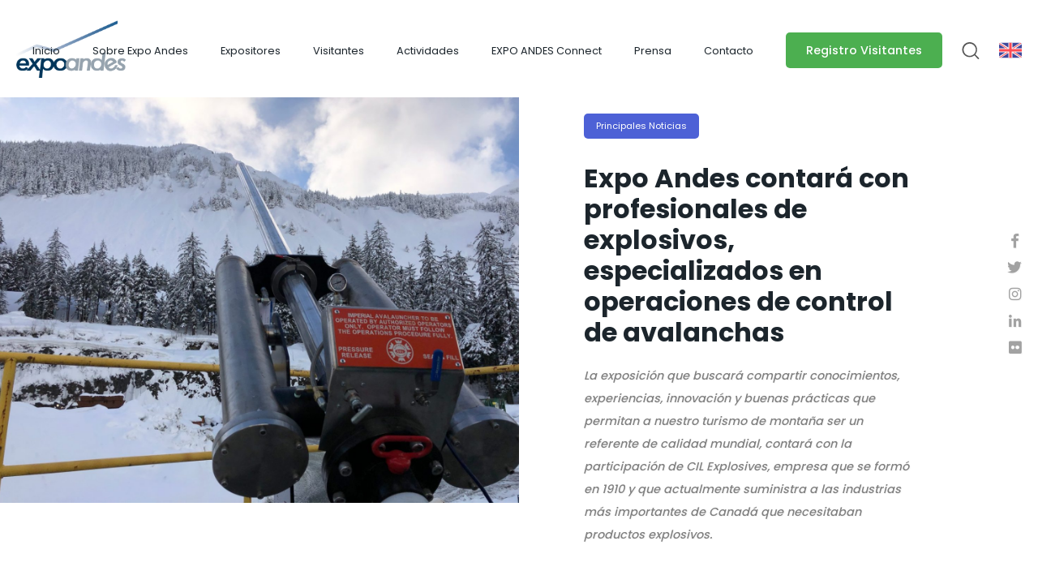

--- FILE ---
content_type: text/html; charset=UTF-8
request_url: https://www.expoandes.net/2022/08/25/expo-andes-contara-con-profesionales-de-explosivos-especializados-en-operaciones-de-control-de-avalanchas/
body_size: 46046
content:
<!DOCTYPE html>

<html lang="en">

<head>

    <meta charset="UTF-8">

    <title>Expo Andes &#8211; www.expoandes.net</title>

    <meta name="description" content="Conectando a la industria de montaña">

    

    <meta name="viewport" content="width=device-width, initial-scale=1">

    

    <link rel="stylesheet" href="https://www.expoandes.net/wp-content/themes/ActeTheme/style.css">

    <link rel="stylesheet" href="https://use.fontawesome.com/releases/v5.0.10/css/all.css">

    <link rel="stylesheet" href="https://www.expoandes.net/wp-content/themes/ActeTheme/css/reset.min.css">
    <link rel="stylesheet" href="https://www.expoandes.net/wp-content/themes/ActeTheme/css/zoom-image.css">

    <script src='https://s3-us-west-2.amazonaws.com/static.eventrid.cl/files/iframe.resizer.js'></script>

    

        

    <!-- open graph -->

        

    
<link rel="shortcut icon" href="https://www.expoandes.net/wp-content/uploads/2021/08/favicon-1.png">

<meta property="og:title" content="Expo Andes 2022 - www.expoandes.net"/>
<meta property="og:type" content="Único encuentro internacional de la industria de montaña en sudamérica"/>
<meta property="og:url" content="https://www.expoandes.net"/>
<meta property="og:image" content="https://www.expoandes.net/wp-content/uploads/2021/08/Expoandes-OG-1.jpg"/>
<link rel="image_src" href="https://www.expoandes.net/wp-content/uploads/2021/08/Expoandes-OG-1.jpg" />
<meta property="og:site_name" content="Expo Andes 2022 - www.expoandes.net"/>


  
        

    <!-- open graph fin -->    





    <!--  Google Analytics -->



    <!-- Global site tag (gtag.js) - Google Analytics -->
<script async src="https://www.googletagmanager.com/gtag/js?id=G-ZLW44CLQ8J"></script>
<script>
  window.dataLayer = window.dataLayer || [];
  function gtag(){dataLayer.push(arguments);}
  gtag('js', new Date());

  gtag('config', 'G-ZLW44CLQ8J');
</script>



    <!--  FIN Google Analytics -->





    <!-- Meta Pixel Code -->

        <script>

        !function(f,b,e,v,n,t,s)

        {if(f.fbq)return;n=f.fbq=function(){n.callMethod?

        n.callMethod.apply(n,arguments):n.queue.push(arguments)};

        if(!f._fbq)f._fbq=n;n.push=n;n.loaded=!0;n.version='2.0';

        n.queue=[];t=b.createElement(e);t.async=!0;

        t.src=v;s=b.getElementsByTagName(e)[0];

        s.parentNode.insertBefore(t,s)}(window, document,'script',

        'https://connect.facebook.net/en_US/fbevents.js');

        fbq('init', '1193527741432135');

        fbq('track', 'PageView');

        </script>

        <noscript><img height="1" width="1" style="display:none"

        src="https://www.facebook.com/tr?id=1193527741432135&ev=PageView&noscript=1"

        /></noscript>

        <!-- End Meta Pixel Code -->



    <meta name='robots' content='max-image-preview:large' />
<link rel="alternate" title="oEmbed (JSON)" type="application/json+oembed" href="https://www.expoandes.net/wp-json/oembed/1.0/embed?url=https%3A%2F%2Fwww.expoandes.net%2F2022%2F08%2F25%2Fexpo-andes-contara-con-profesionales-de-explosivos-especializados-en-operaciones-de-control-de-avalanchas%2F" />
<link rel="alternate" title="oEmbed (XML)" type="text/xml+oembed" href="https://www.expoandes.net/wp-json/oembed/1.0/embed?url=https%3A%2F%2Fwww.expoandes.net%2F2022%2F08%2F25%2Fexpo-andes-contara-con-profesionales-de-explosivos-especializados-en-operaciones-de-control-de-avalanchas%2F&#038;format=xml" />
<style id='wp-img-auto-sizes-contain-inline-css' type='text/css'>
img:is([sizes=auto i],[sizes^="auto," i]){contain-intrinsic-size:3000px 1500px}
/*# sourceURL=wp-img-auto-sizes-contain-inline-css */
</style>
<link rel='stylesheet' id='cf7ic_style-css' href='https://www.expoandes.net/wp-content/plugins/contact-form-7-image-captcha/css/cf7ic-style.css?ver=3.3.7' type='text/css' media='all' />
<style id='wp-emoji-styles-inline-css' type='text/css'>

	img.wp-smiley, img.emoji {
		display: inline !important;
		border: none !important;
		box-shadow: none !important;
		height: 1em !important;
		width: 1em !important;
		margin: 0 0.07em !important;
		vertical-align: -0.1em !important;
		background: none !important;
		padding: 0 !important;
	}
/*# sourceURL=wp-emoji-styles-inline-css */
</style>
<style id='wp-block-library-inline-css' type='text/css'>
:root{--wp-block-synced-color:#7a00df;--wp-block-synced-color--rgb:122,0,223;--wp-bound-block-color:var(--wp-block-synced-color);--wp-editor-canvas-background:#ddd;--wp-admin-theme-color:#007cba;--wp-admin-theme-color--rgb:0,124,186;--wp-admin-theme-color-darker-10:#006ba1;--wp-admin-theme-color-darker-10--rgb:0,107,160.5;--wp-admin-theme-color-darker-20:#005a87;--wp-admin-theme-color-darker-20--rgb:0,90,135;--wp-admin-border-width-focus:2px}@media (min-resolution:192dpi){:root{--wp-admin-border-width-focus:1.5px}}.wp-element-button{cursor:pointer}:root .has-very-light-gray-background-color{background-color:#eee}:root .has-very-dark-gray-background-color{background-color:#313131}:root .has-very-light-gray-color{color:#eee}:root .has-very-dark-gray-color{color:#313131}:root .has-vivid-green-cyan-to-vivid-cyan-blue-gradient-background{background:linear-gradient(135deg,#00d084,#0693e3)}:root .has-purple-crush-gradient-background{background:linear-gradient(135deg,#34e2e4,#4721fb 50%,#ab1dfe)}:root .has-hazy-dawn-gradient-background{background:linear-gradient(135deg,#faaca8,#dad0ec)}:root .has-subdued-olive-gradient-background{background:linear-gradient(135deg,#fafae1,#67a671)}:root .has-atomic-cream-gradient-background{background:linear-gradient(135deg,#fdd79a,#004a59)}:root .has-nightshade-gradient-background{background:linear-gradient(135deg,#330968,#31cdcf)}:root .has-midnight-gradient-background{background:linear-gradient(135deg,#020381,#2874fc)}:root{--wp--preset--font-size--normal:16px;--wp--preset--font-size--huge:42px}.has-regular-font-size{font-size:1em}.has-larger-font-size{font-size:2.625em}.has-normal-font-size{font-size:var(--wp--preset--font-size--normal)}.has-huge-font-size{font-size:var(--wp--preset--font-size--huge)}.has-text-align-center{text-align:center}.has-text-align-left{text-align:left}.has-text-align-right{text-align:right}.has-fit-text{white-space:nowrap!important}#end-resizable-editor-section{display:none}.aligncenter{clear:both}.items-justified-left{justify-content:flex-start}.items-justified-center{justify-content:center}.items-justified-right{justify-content:flex-end}.items-justified-space-between{justify-content:space-between}.screen-reader-text{border:0;clip-path:inset(50%);height:1px;margin:-1px;overflow:hidden;padding:0;position:absolute;width:1px;word-wrap:normal!important}.screen-reader-text:focus{background-color:#ddd;clip-path:none;color:#444;display:block;font-size:1em;height:auto;left:5px;line-height:normal;padding:15px 23px 14px;text-decoration:none;top:5px;width:auto;z-index:100000}html :where(.has-border-color){border-style:solid}html :where([style*=border-top-color]){border-top-style:solid}html :where([style*=border-right-color]){border-right-style:solid}html :where([style*=border-bottom-color]){border-bottom-style:solid}html :where([style*=border-left-color]){border-left-style:solid}html :where([style*=border-width]){border-style:solid}html :where([style*=border-top-width]){border-top-style:solid}html :where([style*=border-right-width]){border-right-style:solid}html :where([style*=border-bottom-width]){border-bottom-style:solid}html :where([style*=border-left-width]){border-left-style:solid}html :where(img[class*=wp-image-]){height:auto;max-width:100%}:where(figure){margin:0 0 1em}html :where(.is-position-sticky){--wp-admin--admin-bar--position-offset:var(--wp-admin--admin-bar--height,0px)}@media screen and (max-width:600px){html :where(.is-position-sticky){--wp-admin--admin-bar--position-offset:0px}}

/*# sourceURL=wp-block-library-inline-css */
</style><style id='global-styles-inline-css' type='text/css'>
:root{--wp--preset--aspect-ratio--square: 1;--wp--preset--aspect-ratio--4-3: 4/3;--wp--preset--aspect-ratio--3-4: 3/4;--wp--preset--aspect-ratio--3-2: 3/2;--wp--preset--aspect-ratio--2-3: 2/3;--wp--preset--aspect-ratio--16-9: 16/9;--wp--preset--aspect-ratio--9-16: 9/16;--wp--preset--color--black: #000000;--wp--preset--color--cyan-bluish-gray: #abb8c3;--wp--preset--color--white: #ffffff;--wp--preset--color--pale-pink: #f78da7;--wp--preset--color--vivid-red: #cf2e2e;--wp--preset--color--luminous-vivid-orange: #ff6900;--wp--preset--color--luminous-vivid-amber: #fcb900;--wp--preset--color--light-green-cyan: #7bdcb5;--wp--preset--color--vivid-green-cyan: #00d084;--wp--preset--color--pale-cyan-blue: #8ed1fc;--wp--preset--color--vivid-cyan-blue: #0693e3;--wp--preset--color--vivid-purple: #9b51e0;--wp--preset--gradient--vivid-cyan-blue-to-vivid-purple: linear-gradient(135deg,rgb(6,147,227) 0%,rgb(155,81,224) 100%);--wp--preset--gradient--light-green-cyan-to-vivid-green-cyan: linear-gradient(135deg,rgb(122,220,180) 0%,rgb(0,208,130) 100%);--wp--preset--gradient--luminous-vivid-amber-to-luminous-vivid-orange: linear-gradient(135deg,rgb(252,185,0) 0%,rgb(255,105,0) 100%);--wp--preset--gradient--luminous-vivid-orange-to-vivid-red: linear-gradient(135deg,rgb(255,105,0) 0%,rgb(207,46,46) 100%);--wp--preset--gradient--very-light-gray-to-cyan-bluish-gray: linear-gradient(135deg,rgb(238,238,238) 0%,rgb(169,184,195) 100%);--wp--preset--gradient--cool-to-warm-spectrum: linear-gradient(135deg,rgb(74,234,220) 0%,rgb(151,120,209) 20%,rgb(207,42,186) 40%,rgb(238,44,130) 60%,rgb(251,105,98) 80%,rgb(254,248,76) 100%);--wp--preset--gradient--blush-light-purple: linear-gradient(135deg,rgb(255,206,236) 0%,rgb(152,150,240) 100%);--wp--preset--gradient--blush-bordeaux: linear-gradient(135deg,rgb(254,205,165) 0%,rgb(254,45,45) 50%,rgb(107,0,62) 100%);--wp--preset--gradient--luminous-dusk: linear-gradient(135deg,rgb(255,203,112) 0%,rgb(199,81,192) 50%,rgb(65,88,208) 100%);--wp--preset--gradient--pale-ocean: linear-gradient(135deg,rgb(255,245,203) 0%,rgb(182,227,212) 50%,rgb(51,167,181) 100%);--wp--preset--gradient--electric-grass: linear-gradient(135deg,rgb(202,248,128) 0%,rgb(113,206,126) 100%);--wp--preset--gradient--midnight: linear-gradient(135deg,rgb(2,3,129) 0%,rgb(40,116,252) 100%);--wp--preset--font-size--small: 13px;--wp--preset--font-size--medium: 20px;--wp--preset--font-size--large: 36px;--wp--preset--font-size--x-large: 42px;--wp--preset--spacing--20: 0.44rem;--wp--preset--spacing--30: 0.67rem;--wp--preset--spacing--40: 1rem;--wp--preset--spacing--50: 1.5rem;--wp--preset--spacing--60: 2.25rem;--wp--preset--spacing--70: 3.38rem;--wp--preset--spacing--80: 5.06rem;--wp--preset--shadow--natural: 6px 6px 9px rgba(0, 0, 0, 0.2);--wp--preset--shadow--deep: 12px 12px 50px rgba(0, 0, 0, 0.4);--wp--preset--shadow--sharp: 6px 6px 0px rgba(0, 0, 0, 0.2);--wp--preset--shadow--outlined: 6px 6px 0px -3px rgb(255, 255, 255), 6px 6px rgb(0, 0, 0);--wp--preset--shadow--crisp: 6px 6px 0px rgb(0, 0, 0);}:where(.is-layout-flex){gap: 0.5em;}:where(.is-layout-grid){gap: 0.5em;}body .is-layout-flex{display: flex;}.is-layout-flex{flex-wrap: wrap;align-items: center;}.is-layout-flex > :is(*, div){margin: 0;}body .is-layout-grid{display: grid;}.is-layout-grid > :is(*, div){margin: 0;}:where(.wp-block-columns.is-layout-flex){gap: 2em;}:where(.wp-block-columns.is-layout-grid){gap: 2em;}:where(.wp-block-post-template.is-layout-flex){gap: 1.25em;}:where(.wp-block-post-template.is-layout-grid){gap: 1.25em;}.has-black-color{color: var(--wp--preset--color--black) !important;}.has-cyan-bluish-gray-color{color: var(--wp--preset--color--cyan-bluish-gray) !important;}.has-white-color{color: var(--wp--preset--color--white) !important;}.has-pale-pink-color{color: var(--wp--preset--color--pale-pink) !important;}.has-vivid-red-color{color: var(--wp--preset--color--vivid-red) !important;}.has-luminous-vivid-orange-color{color: var(--wp--preset--color--luminous-vivid-orange) !important;}.has-luminous-vivid-amber-color{color: var(--wp--preset--color--luminous-vivid-amber) !important;}.has-light-green-cyan-color{color: var(--wp--preset--color--light-green-cyan) !important;}.has-vivid-green-cyan-color{color: var(--wp--preset--color--vivid-green-cyan) !important;}.has-pale-cyan-blue-color{color: var(--wp--preset--color--pale-cyan-blue) !important;}.has-vivid-cyan-blue-color{color: var(--wp--preset--color--vivid-cyan-blue) !important;}.has-vivid-purple-color{color: var(--wp--preset--color--vivid-purple) !important;}.has-black-background-color{background-color: var(--wp--preset--color--black) !important;}.has-cyan-bluish-gray-background-color{background-color: var(--wp--preset--color--cyan-bluish-gray) !important;}.has-white-background-color{background-color: var(--wp--preset--color--white) !important;}.has-pale-pink-background-color{background-color: var(--wp--preset--color--pale-pink) !important;}.has-vivid-red-background-color{background-color: var(--wp--preset--color--vivid-red) !important;}.has-luminous-vivid-orange-background-color{background-color: var(--wp--preset--color--luminous-vivid-orange) !important;}.has-luminous-vivid-amber-background-color{background-color: var(--wp--preset--color--luminous-vivid-amber) !important;}.has-light-green-cyan-background-color{background-color: var(--wp--preset--color--light-green-cyan) !important;}.has-vivid-green-cyan-background-color{background-color: var(--wp--preset--color--vivid-green-cyan) !important;}.has-pale-cyan-blue-background-color{background-color: var(--wp--preset--color--pale-cyan-blue) !important;}.has-vivid-cyan-blue-background-color{background-color: var(--wp--preset--color--vivid-cyan-blue) !important;}.has-vivid-purple-background-color{background-color: var(--wp--preset--color--vivid-purple) !important;}.has-black-border-color{border-color: var(--wp--preset--color--black) !important;}.has-cyan-bluish-gray-border-color{border-color: var(--wp--preset--color--cyan-bluish-gray) !important;}.has-white-border-color{border-color: var(--wp--preset--color--white) !important;}.has-pale-pink-border-color{border-color: var(--wp--preset--color--pale-pink) !important;}.has-vivid-red-border-color{border-color: var(--wp--preset--color--vivid-red) !important;}.has-luminous-vivid-orange-border-color{border-color: var(--wp--preset--color--luminous-vivid-orange) !important;}.has-luminous-vivid-amber-border-color{border-color: var(--wp--preset--color--luminous-vivid-amber) !important;}.has-light-green-cyan-border-color{border-color: var(--wp--preset--color--light-green-cyan) !important;}.has-vivid-green-cyan-border-color{border-color: var(--wp--preset--color--vivid-green-cyan) !important;}.has-pale-cyan-blue-border-color{border-color: var(--wp--preset--color--pale-cyan-blue) !important;}.has-vivid-cyan-blue-border-color{border-color: var(--wp--preset--color--vivid-cyan-blue) !important;}.has-vivid-purple-border-color{border-color: var(--wp--preset--color--vivid-purple) !important;}.has-vivid-cyan-blue-to-vivid-purple-gradient-background{background: var(--wp--preset--gradient--vivid-cyan-blue-to-vivid-purple) !important;}.has-light-green-cyan-to-vivid-green-cyan-gradient-background{background: var(--wp--preset--gradient--light-green-cyan-to-vivid-green-cyan) !important;}.has-luminous-vivid-amber-to-luminous-vivid-orange-gradient-background{background: var(--wp--preset--gradient--luminous-vivid-amber-to-luminous-vivid-orange) !important;}.has-luminous-vivid-orange-to-vivid-red-gradient-background{background: var(--wp--preset--gradient--luminous-vivid-orange-to-vivid-red) !important;}.has-very-light-gray-to-cyan-bluish-gray-gradient-background{background: var(--wp--preset--gradient--very-light-gray-to-cyan-bluish-gray) !important;}.has-cool-to-warm-spectrum-gradient-background{background: var(--wp--preset--gradient--cool-to-warm-spectrum) !important;}.has-blush-light-purple-gradient-background{background: var(--wp--preset--gradient--blush-light-purple) !important;}.has-blush-bordeaux-gradient-background{background: var(--wp--preset--gradient--blush-bordeaux) !important;}.has-luminous-dusk-gradient-background{background: var(--wp--preset--gradient--luminous-dusk) !important;}.has-pale-ocean-gradient-background{background: var(--wp--preset--gradient--pale-ocean) !important;}.has-electric-grass-gradient-background{background: var(--wp--preset--gradient--electric-grass) !important;}.has-midnight-gradient-background{background: var(--wp--preset--gradient--midnight) !important;}.has-small-font-size{font-size: var(--wp--preset--font-size--small) !important;}.has-medium-font-size{font-size: var(--wp--preset--font-size--medium) !important;}.has-large-font-size{font-size: var(--wp--preset--font-size--large) !important;}.has-x-large-font-size{font-size: var(--wp--preset--font-size--x-large) !important;}
/*# sourceURL=global-styles-inline-css */
</style>

<style id='classic-theme-styles-inline-css' type='text/css'>
/*! This file is auto-generated */
.wp-block-button__link{color:#fff;background-color:#32373c;border-radius:9999px;box-shadow:none;text-decoration:none;padding:calc(.667em + 2px) calc(1.333em + 2px);font-size:1.125em}.wp-block-file__button{background:#32373c;color:#fff;text-decoration:none}
/*# sourceURL=/wp-includes/css/classic-themes.min.css */
</style>
<link rel='stylesheet' id='contact-form-7-css' href='https://www.expoandes.net/wp-content/plugins/contact-form-7/includes/css/styles.css?ver=6.0.1' type='text/css' media='all' />
<link rel="https://api.w.org/" href="https://www.expoandes.net/wp-json/" /><link rel="alternate" title="JSON" type="application/json" href="https://www.expoandes.net/wp-json/wp/v2/posts/1034" /><link rel="EditURI" type="application/rsd+xml" title="RSD" href="https://www.expoandes.net/xmlrpc.php?rsd" />
<meta name="generator" content="WordPress 6.9" />
<link rel="canonical" href="https://www.expoandes.net/2022/08/25/expo-andes-contara-con-profesionales-de-explosivos-especializados-en-operaciones-de-control-de-avalanchas/" />
<link rel='shortlink' href='https://www.expoandes.net/?p=1034' />
 

    

</head>

<body>



<div class="top-trame top-trame-mobile"></div>



   

<span class="top-up"><i class="fas fa-long-arrow-alt-up"></i></span>







<a href="https://www.expoandes.net/" class="main-logo">

    <img src="https://www.expoandes.net/wp-content/uploads/2021/08/logo-expoandes.png" alt="">

    <img src="https://www.expoandes.net/wp-content/uploads/2021/08/Logo-responsive.png" alt="" class="logo-resp">

</a>


 



<header class="main-header">

    <nav>

        <ul id="menu-main-menu-site" class="menu"><li id="menu-item-26" class="menu-item menu-item-type-custom menu-item-object-custom menu-item-home menu-item-26"><a href="https://www.expoandes.net/">Inicio</a></li>
<li id="menu-item-262" class="menu-item menu-item-type-custom menu-item-object-custom menu-item-has-children menu-item-262"><a href="#">Sobre Expo Andes</a>
<ul class="sub-menu">
	<li id="menu-item-185" class="menu-item menu-item-type-post_type menu-item-object-page menu-item-185"><a href="https://www.expoandes.net/quienes-somos/">Quienes Somos</a></li>
	<li id="menu-item-266" class="menu-item menu-item-type-post_type menu-item-object-page menu-item-266"><a href="https://www.expoandes.net/ficha-tecnica/">Ficha Técnica</a></li>
	<li id="menu-item-265" class="menu-item menu-item-type-post_type menu-item-object-page menu-item-265"><a href="https://www.expoandes.net/organizadores/">Organizadores</a></li>
</ul>
</li>
<li id="menu-item-365" class="menu-item menu-item-type-custom menu-item-object-custom menu-item-has-children menu-item-365"><a href="#">Expositores</a>
<ul class="sub-menu">
	<li id="menu-item-367" class="menu-item menu-item-type-post_type menu-item-object-page menu-item-367"><a href="https://www.expoandes.net/perfil-de-visitantes/">Perfil de visitantes</a></li>
	<li id="menu-item-368" class="menu-item menu-item-type-post_type menu-item-object-page menu-item-368"><a href="https://www.expoandes.net/opciones-de-participacion/">Opciones de Participación</a></li>
	<li id="menu-item-369" class="menu-item menu-item-type-post_type menu-item-object-page menu-item-369"><a href="https://www.expoandes.net/plano-de-exhibicion/">Plano de exhibición</a></li>
	<li id="menu-item-936" class="menu-item menu-item-type-post_type menu-item-object-page menu-item-936"><a href="https://www.expoandes.net/expositores/">Expositores</a></li>
	<li id="menu-item-1112" class="menu-item menu-item-type-post_type menu-item-object-page menu-item-1112"><a href="https://www.expoandes.net/hoteles/">Hoteles</a></li>
	<li id="menu-item-1266" class="menu-item menu-item-type-custom menu-item-object-custom menu-item-1266"><a target="_blank" href="https://www.expoandes.net/wp-content/uploads/2022/10/Catalogo-Expositores-ExpoAndes2022.pdf">Catalogo Expositores</a></li>
</ul>
</li>
<li id="menu-item-370" class="menu-item menu-item-type-custom menu-item-object-custom menu-item-has-children menu-item-370"><a href="#">Visitantes</a>
<ul class="sub-menu">
	<li id="menu-item-372" class="menu-item menu-item-type-post_type menu-item-object-page menu-item-372"><a href="https://www.expoandes.net/perfil-de-expositores/">Perfil de expositores</a></li>
	<li id="menu-item-750" class="menu-item menu-item-type-post_type menu-item-object-page menu-item-750"><a href="https://www.expoandes.net/info-visitante/">Info Visitante</a></li>
</ul>
</li>
<li id="menu-item-373" class="menu-item menu-item-type-custom menu-item-object-custom menu-item-has-children menu-item-373"><a href="#">Actividades</a>
<ul class="sub-menu">
	<li id="menu-item-762" class="menu-item menu-item-type-post_type menu-item-object-page menu-item-762"><a href="https://www.expoandes.net/congreso-internacional/">Congreso Internacional</a></li>
</ul>
</li>
<li id="menu-item-378" class="menu-item menu-item-type-post_type menu-item-object-page menu-item-378"><a href="https://www.expoandes.net/andes-connect/">EXPO ANDES Connect</a></li>
<li id="menu-item-381" class="menu-item menu-item-type-custom menu-item-object-custom menu-item-has-children menu-item-381"><a href="#">Prensa</a>
<ul class="sub-menu">
	<li id="menu-item-183" class="menu-item menu-item-type-post_type menu-item-object-page menu-item-183"><a href="https://www.expoandes.net/centro-de-prensa/">Centro de Prensa</a></li>
	<li id="menu-item-379" class="menu-item menu-item-type-taxonomy menu-item-object-category current-post-ancestor current-menu-parent current-post-parent menu-item-379"><a href="https://www.expoandes.net/category/principales-noticias/">Principales Noticias</a></li>
	<li id="menu-item-380" class="menu-item menu-item-type-taxonomy menu-item-object-category menu-item-380"><a href="https://www.expoandes.net/category/novedades-expositores/">Novedades Expositores</a></li>
	<li id="menu-item-530" class="menu-item menu-item-type-custom menu-item-object-custom menu-item-530"><a target="_blank" href="https://www.recursos.fisa.cl/recursos/recursos-expo-andes/">Material de Descarga</a></li>
</ul>
</li>
<li id="menu-item-184" class="menu-item menu-item-type-post_type menu-item-object-page menu-item-184"><a href="https://www.expoandes.net/contacto/">Contacto</a></li>
</ul>




    </nav>



    
    
    <a href="https://www.expoandes.net/registro-visitantes/" class="registro">Registro Visitantes</a>

         

    

    <button id="bt-menu"> <img src="https://www.expoandes.net/wp-content/themes/ActeTheme/images/menu.svg" alt=""> </button>

    <button id="bt-search"> <img src="https://www.expoandes.net/wp-content/themes/ActeTheme/images/search.svg" alt=""> </button>



    
    


    <a href="https://www.expoandes.net/en/" class="idioma"><img src="https://www.expoandes.net/wp-content/uploads/2021/08/ingles-flag.svg" alt=""></a>



    
     

</header>



<section class="wrap-menu">



    <nav class="main-menu-site">

        <ul id="menu-main-menu-site-1" class="menu"><li class="menu-item menu-item-type-custom menu-item-object-custom menu-item-home menu-item-26"><a href="https://www.expoandes.net/">Inicio</a></li>
<li class="menu-item menu-item-type-custom menu-item-object-custom menu-item-has-children menu-item-262"><a href="#">Sobre Expo Andes</a>
<ul class="sub-menu">
	<li class="menu-item menu-item-type-post_type menu-item-object-page menu-item-185"><a href="https://www.expoandes.net/quienes-somos/">Quienes Somos</a></li>
	<li class="menu-item menu-item-type-post_type menu-item-object-page menu-item-266"><a href="https://www.expoandes.net/ficha-tecnica/">Ficha Técnica</a></li>
	<li class="menu-item menu-item-type-post_type menu-item-object-page menu-item-265"><a href="https://www.expoandes.net/organizadores/">Organizadores</a></li>
</ul>
</li>
<li class="menu-item menu-item-type-custom menu-item-object-custom menu-item-has-children menu-item-365"><a href="#">Expositores</a>
<ul class="sub-menu">
	<li class="menu-item menu-item-type-post_type menu-item-object-page menu-item-367"><a href="https://www.expoandes.net/perfil-de-visitantes/">Perfil de visitantes</a></li>
	<li class="menu-item menu-item-type-post_type menu-item-object-page menu-item-368"><a href="https://www.expoandes.net/opciones-de-participacion/">Opciones de Participación</a></li>
	<li class="menu-item menu-item-type-post_type menu-item-object-page menu-item-369"><a href="https://www.expoandes.net/plano-de-exhibicion/">Plano de exhibición</a></li>
	<li class="menu-item menu-item-type-post_type menu-item-object-page menu-item-936"><a href="https://www.expoandes.net/expositores/">Expositores</a></li>
	<li class="menu-item menu-item-type-post_type menu-item-object-page menu-item-1112"><a href="https://www.expoandes.net/hoteles/">Hoteles</a></li>
	<li class="menu-item menu-item-type-custom menu-item-object-custom menu-item-1266"><a target="_blank" href="https://www.expoandes.net/wp-content/uploads/2022/10/Catalogo-Expositores-ExpoAndes2022.pdf">Catalogo Expositores</a></li>
</ul>
</li>
<li class="menu-item menu-item-type-custom menu-item-object-custom menu-item-has-children menu-item-370"><a href="#">Visitantes</a>
<ul class="sub-menu">
	<li class="menu-item menu-item-type-post_type menu-item-object-page menu-item-372"><a href="https://www.expoandes.net/perfil-de-expositores/">Perfil de expositores</a></li>
	<li class="menu-item menu-item-type-post_type menu-item-object-page menu-item-750"><a href="https://www.expoandes.net/info-visitante/">Info Visitante</a></li>
</ul>
</li>
<li class="menu-item menu-item-type-custom menu-item-object-custom menu-item-has-children menu-item-373"><a href="#">Actividades</a>
<ul class="sub-menu">
	<li class="menu-item menu-item-type-post_type menu-item-object-page menu-item-762"><a href="https://www.expoandes.net/congreso-internacional/">Congreso Internacional</a></li>
</ul>
</li>
<li class="menu-item menu-item-type-post_type menu-item-object-page menu-item-378"><a href="https://www.expoandes.net/andes-connect/">EXPO ANDES Connect</a></li>
<li class="menu-item menu-item-type-custom menu-item-object-custom menu-item-has-children menu-item-381"><a href="#">Prensa</a>
<ul class="sub-menu">
	<li class="menu-item menu-item-type-post_type menu-item-object-page menu-item-183"><a href="https://www.expoandes.net/centro-de-prensa/">Centro de Prensa</a></li>
	<li class="menu-item menu-item-type-taxonomy menu-item-object-category current-post-ancestor current-menu-parent current-post-parent menu-item-379"><a href="https://www.expoandes.net/category/principales-noticias/">Principales Noticias</a></li>
	<li class="menu-item menu-item-type-taxonomy menu-item-object-category menu-item-380"><a href="https://www.expoandes.net/category/novedades-expositores/">Novedades Expositores</a></li>
	<li class="menu-item menu-item-type-custom menu-item-object-custom menu-item-530"><a target="_blank" href="https://www.recursos.fisa.cl/recursos/recursos-expo-andes/">Material de Descarga</a></li>
</ul>
</li>
<li class="menu-item menu-item-type-post_type menu-item-object-page menu-item-184"><a href="https://www.expoandes.net/contacto/">Contacto</a></li>
</ul>
    </nav>

    
    
    <a href="https://www.expoandes.net/registro-visitantes/" class="wrap-register">Registro Visitantes</a>

         






</section>



<section class="wrap-search">



<button id="bt-search" class="close-search"> <img src="https://www.expoandes.net/wp-content/themes/ActeTheme/images/close.svg" alt=""> </button>



    
    


    <h1>Formulario de búsqueda</h1>



    
     



    
    <li id="search-2" class="widget widget_search"><form role="search" method="get" id="searchform" class="searchform" action="https://www.expoandes.net/">
	<label class="screen-reader-text" for="s"></label>
	<input type="text" value="" name="s" id="s" placeholder="Realizar busqueda" />
</form></li>

    


    
    


    <p>Si deseas acceder a una búsqueda de contenido específico, utiliza nuestro formulario,
así encontrarás todo el contenido que desear visitar</p>



    
     



</section>



<nav class="nav-social">

    <ul id="menu-menu-social" class="menu"><li id="menu-item-5" class="menu-item menu-item-type-custom menu-item-object-custom menu-item-5"><a target="_blank" href="https://www.facebook.com/expoandes"><i class="fab fa-facebook-f"></i></a></li>
<li id="menu-item-6" class="menu-item menu-item-type-custom menu-item-object-custom menu-item-6"><a target="_blank" href="https://twitter.com/expoandes"><i class="fab fa-twitter"></i></a></li>
<li id="menu-item-7" class="menu-item menu-item-type-custom menu-item-object-custom menu-item-7"><a target="_blank" href="https://www.instagram.com/expo_andes/"><i class="fab fa-instagram"></i></a></li>
<li id="menu-item-8" class="menu-item menu-item-type-custom menu-item-object-custom menu-item-8"><a target="_blank" href="https://www.linkedin.com/company/expo-andes/"><i class="fab fa-linkedin-in"></i></a></li>
<li id="menu-item-1304" class="menu-item menu-item-type-custom menu-item-object-custom menu-item-1304"><a target="_blank" href="https://www.flickr.com/photos/expoandes/"><i class="fab fa-flickr"></i></a></li>
</ul>
</nav>






<section class="wrap-main-inter header-posts" id="post-1034">

   

   <section class="bloque-header">

       <img width="1600" height="1200" src="https://www.expoandes.net/wp-content/uploads/2022/08/CIL-Imperial-Avalauncher.jpg" class="attachment-post-thumbnail size-post-thumbnail wp-post-image" alt="" decoding="async" fetchpriority="high" srcset="https://www.expoandes.net/wp-content/uploads/2022/08/CIL-Imperial-Avalauncher.jpg 1600w, https://www.expoandes.net/wp-content/uploads/2022/08/CIL-Imperial-Avalauncher-300x225.jpg 300w, https://www.expoandes.net/wp-content/uploads/2022/08/CIL-Imperial-Avalauncher-1024x768.jpg 1024w, https://www.expoandes.net/wp-content/uploads/2022/08/CIL-Imperial-Avalauncher-768x576.jpg 768w, https://www.expoandes.net/wp-content/uploads/2022/08/CIL-Imperial-Avalauncher-1536x1152.jpg 1536w" sizes="(max-width: 1600px) 100vw, 1600px" />
   </section>

   <section class="bloque-header"> 

       <span class="cat-post"><a href="https://www.expoandes.net/category/principales-noticias/" rel="category tag">Principales Noticias</a></span>

       <span class="epigrafe-post"></span>

       

       <h1 class="tit-post">Expo Andes contará con profesionales de explosivos, especializados en operaciones de control de avalanchas </h1>

       

       <p class="post-extracto">La exposición que buscará compartir conocimientos, experiencias, innovación y buenas prácticas que permitan a nuestro turismo de montaña ser un referente de calidad mundial, contará con la participación de CIL Explosives, empresa que se formó en 1910 y que actualmente suministra a las industrias más importantes de Canadá que necesitaban productos explosivos.</p>

   </section>

    

</section>

 

<section class="wrap-main-inter">

   

   <section class="wrap-inter-center wrap-inter-center-post">

      

      <article class="content-block">

        
         


         <a href="https://www.skidata.com/es-cl/" target="_self, _blank" class="banners">

            <span>marca destacada</span>

            <img src="https://www.expoandes.net/wp-content/uploads/2021/11/Banner-SKIDATA-1.jpg" alt="Banner Auspicios Expo Acte">

         </a>

                   

         <a href="https://www.expoandes.net/contacto/" class="advise">Destaca tu imagen comercial aquí</a>



        



          <p>La feria y congreso internacional Expo Andes que se realizará entre el 12 y 14 de octubre en el centro de convenciones Metropolitan Santiago, reunirá a los profesionales, empresas e instituciones de turismo y de seguridad de montaña de Sudamérica, para analizar los avances, conflictos y desarrollo del rubro.

La exposición que buscará compartir conocimientos, experiencias, innovación y buenas prácticas que permitan a nuestro turismo de montaña ser un referente de calidad mundial, contará con la participación de CIL Explosives, empresa que se formó en 1910 y que actualmente suministra a las industrias más importantes de Canadá que necesitaban productos explosivos.

Desde 1996, CIL Avalanche Control Explosives pasó a ocuparse de los explosivos especiales para las operaciones de control de avalanchas en Norteamérica y en todo el mundo. Gracias a esta especialización, CIL consigue trabajar estrechamente con los clientes y los grupos de la Asociación Profesional de Avalanchas devolviendo un porcentaje de sus beneficios y creando becas para continuar con la profesionalidad de los trabajadores que apoyan a CIL.

CIL emplea a trabajadores profesionales de avalanchas como empleados para el beneficio de los clientes y el desarrollo de nuevos productos diseñados por y para los trabajadores de Control de Avalanchas.

En Expo Andes CIL presentará el sistema CIL Imperial Avalauncher, el CIL Classic 1kg snowlauncher, el CIL Thunderbolt 1.5kg snowlauncher y el SnowPro 1kg Hand Charge.

CIL también espera escuchar a los clientes nuevos y existentes de la industria del esquí y la minería
para ver qué producto necesitan para facilitar su trabajo.</p>

      </article>



      <sidebar>
                                 
            <h1><img src="https://www.expoandes.net/wp-content/themes/ActeTheme/images/news.svg" alt=""> Noticias Relacionadas</h1>

                       
         
          
           
          <section class="more-notas">
             
             <img width="1000" height="666" src="https://www.expoandes.net/wp-content/uploads/2022/03/comunicado.jpg" class="attachment-post-thumbnail size-post-thumbnail wp-post-image" alt="" decoding="async" srcset="https://www.expoandes.net/wp-content/uploads/2022/03/comunicado.jpg 1000w, https://www.expoandes.net/wp-content/uploads/2022/03/comunicado-300x200.jpg 300w, https://www.expoandes.net/wp-content/uploads/2022/03/comunicado-768x511.jpg 768w" sizes="(max-width: 1000px) 100vw, 1000px" />             <a href="https://www.expoandes.net/2022/03/15/expo-andes-lanza-unica-plataforma-virtual-que-conectara-a-la-industria-de-montana-en-2021/">Expo Andes lanza única plataforma virtual que conectará a la industria de montaña en 2021</a>
              
          </section>

          
          <section class="more-notas">
             
             <img width="1000" height="667" src="https://www.expoandes.net/wp-content/uploads/2022/08/shutterstock_1909533559.jpg" class="attachment-post-thumbnail size-post-thumbnail wp-post-image" alt="" decoding="async" srcset="https://www.expoandes.net/wp-content/uploads/2022/08/shutterstock_1909533559.jpg 1000w, https://www.expoandes.net/wp-content/uploads/2022/08/shutterstock_1909533559-300x200.jpg 300w, https://www.expoandes.net/wp-content/uploads/2022/08/shutterstock_1909533559-768x512.jpg 768w" sizes="(max-width: 1000px) 100vw, 1000px" />             <a href="https://www.expoandes.net/2022/08/01/temporada-de-invierno-espera-recibir-un-millon-de-esquiadores-en-todo-chile/">Temporada de invierno espera recibir un millón de esquiadores en todo Chile</a>
              
          </section>

          
          <section class="more-notas">
             
             <img width="2560" height="1707" src="https://www.expoandes.net/wp-content/uploads/2022/09/shutterstock_156999995-min-1-1-scaled.jpg" class="attachment-post-thumbnail size-post-thumbnail wp-post-image" alt="" decoding="async" srcset="https://www.expoandes.net/wp-content/uploads/2022/09/shutterstock_156999995-min-1-1-scaled.jpg 2560w, https://www.expoandes.net/wp-content/uploads/2022/09/shutterstock_156999995-min-1-1-300x200.jpg 300w, https://www.expoandes.net/wp-content/uploads/2022/09/shutterstock_156999995-min-1-1-1024x683.jpg 1024w, https://www.expoandes.net/wp-content/uploads/2022/09/shutterstock_156999995-min-1-1-768x512.jpg 768w, https://www.expoandes.net/wp-content/uploads/2022/09/shutterstock_156999995-min-1-1-1536x1024.jpg 1536w, https://www.expoandes.net/wp-content/uploads/2022/09/shutterstock_156999995-min-1-1-2048x1365.jpg 2048w" sizes="(max-width: 2560px) 100vw, 2560px" />             <a href="https://www.expoandes.net/2022/09/20/expo-andes-congreso-internacional-analizara-el-desarrollo-y-los-nuevos-desafios-de-la-industria-de-montana/">Expo Andes: Congreso internacional analizará el desarrollo y los nuevos desafíos de la industria de montaña</a>
              
          </section>

          

                      
            <a href="https://www.expoandes.net/centro-de-prensa/" class="notas"><i class="fas fa-angle-double-right"></i> Ver más notas</a>
          
                       

                       
            <a href="https://www.expoandes.net/contacto/" target="_self" class="banners-sidebar">
                <img src="https://www.expoandes.net/wp-content/uploads/2021/11/Banner-sitio.jpg" alt="Banner Auspicios Expo Acte">
            </a>

                   

                                 
            
                       
          
          
                   
                      
                <section class="side-download">
                    <div class="icon">
                        <figure>
                            <img src="https://www.expoandes.net/wp-content/themes/ActeTheme/images/file.svg" alt="">
                        </figure>
                        <div class="trame-icon"></div>
                    </div>
                    
                    <a href="https://www.expoandes.net/wp-content/uploads/2021/08/V02-05-22-Alternativas-de-Participacion-Participation-Options.pdf" target="_blank">Alternativas de Participación</a>
                </section>

            

            

            
                
          
          
          
      </sidebar>
       

   </section>

    

</section>



<footer>

    <section class="footer-center">



        
        
        

    

       <img src="https://www.expoandes.net/wp-content/uploads/2021/08/logo-expoandes.png" alt="">

       

       <p>ENCUENTRO INTERNACIONAL DE PROFESIONALES DE LA MONTAÑA 
LA INDUSTRIA DE MONTAÑA SE VUELVE A REENCONTRAR
SAVE THE DATE!

12- 14 OCTUBRE 2022
Metropolitan Santiago Convention &amp; Event Center, Santiago – Chile</p>

       

       <span>© Copyright 2021 - 2022 by Fisa - GL events Chile</span>



       
         

        

    </section>

</footer>

 


    <script src='https://code.jquery.com/jquery-3.3.1.min.js'></script>
    <script src='https://kenwheeler.github.io/slick/slick/slick.js'></script> 
    <script  type="text/javascript" src="https://www.expoandes.net/wp-content/themes/ActeTheme/js/main.js"></script>
    <script>iFrameResize({log : false,enablePublicMethods : false,resizedCallback : function(messageData){}});</script>
    <script type="text/javascript" src="https://www.expoandes.net/wp-content/themes/ActeTheme/js/zoom-image.js"></script>




<script type="text/javascript">
  (function(d, t) {
      var v = d.createElement(t), s = d.getElementsByTagName(t)[0];
      v.onload = function() {
        window.voiceflow.chat.load({
          verify: { projectID: '67267506ab8a75cbda28305e' },
          url: 'https://general-runtime.voiceflow.com',
          versionID: 'production'
        });
      }
      v.src = "https://cdn.voiceflow.com/widget/bundle.mjs"; v.type = "text/javascript"; s.parentNode.insertBefore(v, s);
  })(document, 'script');
</script>


    <script type="speculationrules">
{"prefetch":[{"source":"document","where":{"and":[{"href_matches":"/*"},{"not":{"href_matches":["/wp-*.php","/wp-admin/*","/wp-content/uploads/*","/wp-content/*","/wp-content/plugins/*","/wp-content/themes/ActeTheme/*","/*\\?(.+)"]}},{"not":{"selector_matches":"a[rel~=\"nofollow\"]"}},{"not":{"selector_matches":".no-prefetch, .no-prefetch a"}}]},"eagerness":"conservative"}]}
</script>
<script type="text/javascript" src="https://www.expoandes.net/wp-includes/js/dist/hooks.min.js?ver=dd5603f07f9220ed27f1" id="wp-hooks-js"></script>
<script type="text/javascript" src="https://www.expoandes.net/wp-includes/js/dist/i18n.min.js?ver=c26c3dc7bed366793375" id="wp-i18n-js"></script>
<script type="text/javascript" id="wp-i18n-js-after">
/* <![CDATA[ */
wp.i18n.setLocaleData( { 'text direction\u0004ltr': [ 'ltr' ] } );
//# sourceURL=wp-i18n-js-after
/* ]]> */
</script>
<script type="text/javascript" src="https://www.expoandes.net/wp-content/plugins/contact-form-7/includes/swv/js/index.js?ver=6.0.1" id="swv-js"></script>
<script type="text/javascript" id="contact-form-7-js-translations">
/* <![CDATA[ */
( function( domain, translations ) {
	var localeData = translations.locale_data[ domain ] || translations.locale_data.messages;
	localeData[""].domain = domain;
	wp.i18n.setLocaleData( localeData, domain );
} )( "contact-form-7", {"translation-revision-date":"2024-11-03 12:43:42+0000","generator":"GlotPress\/4.0.1","domain":"messages","locale_data":{"messages":{"":{"domain":"messages","plural-forms":"nplurals=2; plural=n != 1;","lang":"es"},"This contact form is placed in the wrong place.":["Este formulario de contacto est\u00e1 situado en el lugar incorrecto."],"Error:":["Error:"]}},"comment":{"reference":"includes\/js\/index.js"}} );
//# sourceURL=contact-form-7-js-translations
/* ]]> */
</script>
<script type="text/javascript" id="contact-form-7-js-before">
/* <![CDATA[ */
var wpcf7 = {
    "api": {
        "root": "https:\/\/www.expoandes.net\/wp-json\/",
        "namespace": "contact-form-7\/v1"
    }
};
//# sourceURL=contact-form-7-js-before
/* ]]> */
</script>
<script type="text/javascript" src="https://www.expoandes.net/wp-content/plugins/contact-form-7/includes/js/index.js?ver=6.0.1" id="contact-form-7-js"></script>
<script id="wp-emoji-settings" type="application/json">
{"baseUrl":"https://s.w.org/images/core/emoji/17.0.2/72x72/","ext":".png","svgUrl":"https://s.w.org/images/core/emoji/17.0.2/svg/","svgExt":".svg","source":{"concatemoji":"https://www.expoandes.net/wp-includes/js/wp-emoji-release.min.js?ver=6.9"}}
</script>
<script type="module">
/* <![CDATA[ */
/*! This file is auto-generated */
const a=JSON.parse(document.getElementById("wp-emoji-settings").textContent),o=(window._wpemojiSettings=a,"wpEmojiSettingsSupports"),s=["flag","emoji"];function i(e){try{var t={supportTests:e,timestamp:(new Date).valueOf()};sessionStorage.setItem(o,JSON.stringify(t))}catch(e){}}function c(e,t,n){e.clearRect(0,0,e.canvas.width,e.canvas.height),e.fillText(t,0,0);t=new Uint32Array(e.getImageData(0,0,e.canvas.width,e.canvas.height).data);e.clearRect(0,0,e.canvas.width,e.canvas.height),e.fillText(n,0,0);const a=new Uint32Array(e.getImageData(0,0,e.canvas.width,e.canvas.height).data);return t.every((e,t)=>e===a[t])}function p(e,t){e.clearRect(0,0,e.canvas.width,e.canvas.height),e.fillText(t,0,0);var n=e.getImageData(16,16,1,1);for(let e=0;e<n.data.length;e++)if(0!==n.data[e])return!1;return!0}function u(e,t,n,a){switch(t){case"flag":return n(e,"\ud83c\udff3\ufe0f\u200d\u26a7\ufe0f","\ud83c\udff3\ufe0f\u200b\u26a7\ufe0f")?!1:!n(e,"\ud83c\udde8\ud83c\uddf6","\ud83c\udde8\u200b\ud83c\uddf6")&&!n(e,"\ud83c\udff4\udb40\udc67\udb40\udc62\udb40\udc65\udb40\udc6e\udb40\udc67\udb40\udc7f","\ud83c\udff4\u200b\udb40\udc67\u200b\udb40\udc62\u200b\udb40\udc65\u200b\udb40\udc6e\u200b\udb40\udc67\u200b\udb40\udc7f");case"emoji":return!a(e,"\ud83e\u1fac8")}return!1}function f(e,t,n,a){let r;const o=(r="undefined"!=typeof WorkerGlobalScope&&self instanceof WorkerGlobalScope?new OffscreenCanvas(300,150):document.createElement("canvas")).getContext("2d",{willReadFrequently:!0}),s=(o.textBaseline="top",o.font="600 32px Arial",{});return e.forEach(e=>{s[e]=t(o,e,n,a)}),s}function r(e){var t=document.createElement("script");t.src=e,t.defer=!0,document.head.appendChild(t)}a.supports={everything:!0,everythingExceptFlag:!0},new Promise(t=>{let n=function(){try{var e=JSON.parse(sessionStorage.getItem(o));if("object"==typeof e&&"number"==typeof e.timestamp&&(new Date).valueOf()<e.timestamp+604800&&"object"==typeof e.supportTests)return e.supportTests}catch(e){}return null}();if(!n){if("undefined"!=typeof Worker&&"undefined"!=typeof OffscreenCanvas&&"undefined"!=typeof URL&&URL.createObjectURL&&"undefined"!=typeof Blob)try{var e="postMessage("+f.toString()+"("+[JSON.stringify(s),u.toString(),c.toString(),p.toString()].join(",")+"));",a=new Blob([e],{type:"text/javascript"});const r=new Worker(URL.createObjectURL(a),{name:"wpTestEmojiSupports"});return void(r.onmessage=e=>{i(n=e.data),r.terminate(),t(n)})}catch(e){}i(n=f(s,u,c,p))}t(n)}).then(e=>{for(const n in e)a.supports[n]=e[n],a.supports.everything=a.supports.everything&&a.supports[n],"flag"!==n&&(a.supports.everythingExceptFlag=a.supports.everythingExceptFlag&&a.supports[n]);var t;a.supports.everythingExceptFlag=a.supports.everythingExceptFlag&&!a.supports.flag,a.supports.everything||((t=a.source||{}).concatemoji?r(t.concatemoji):t.wpemoji&&t.twemoji&&(r(t.twemoji),r(t.wpemoji)))});
//# sourceURL=https://www.expoandes.net/wp-includes/js/wp-emoji-loader.min.js
/* ]]> */
</script>

</body>
</html>

--- FILE ---
content_type: text/css
request_url: https://www.expoandes.net/wp-content/themes/ActeTheme/style.css
body_size: 83201
content:
@charset "UTF-8";
@import url("https://fonts.googleapis.com/css2?family=Poppins:wght@300;400;500;700&display=swap");
@import url("https://fonts.googleapis.com/css2?family=Poppins:wght@300;400;600;700&display=swap");
* {
  margin: 0;
  padding: 0;
  -webkit-box-sizing: border-box;
          box-sizing: border-box;
  font-family: "Poppins", sans-serif;
}

html {
  height: 100%;
}

body {
  margin: 0;
  min-height: 100vh;
  display: -webkit-box;
  display: -ms-flexbox;
  display: flex;
  -webkit-box-orient: vertical;
  -webkit-box-direction: normal;
      -ms-flex-direction: column;
          flex-direction: column;
}
body h1,
body h2,
body h3,
body h4,
body h5,
body h6,
body a,
body p,
body span {
  font-family: "Poppins", sans-serif;
}

.top-up {
  display: none;
  font-size: 41px;
  cursor: pointer;
  position: fixed;
  bottom: 20px;
  right: 20px;
  z-index: 99999;
  font-family: "Poppins", sans-serif;
  text-decoration: none;
  font-size: 0.8em;
  color: #00b8ff;
}
.top-up .fas {
  font-size: 1.5em;
}

.top-trame,
.top-trame-active {
  position: fixed;
  top: 0;
  z-index: 999;
  width: 100%;
  height: 120px;
  background: rgba(255, 255, 255, 0.95);
  -webkit-transition: all 0.5s ease-in;
  transition: all 0.5s ease-in;
  -webkit-animation-duration: 0.5;
          animation-duration: 0.5;
}
@media only screen and (max-width: 890px) {
  .top-trame,
.top-trame-active {
    height: 75px;
  }
}

.top-trame {
  margin-top: -120px;
}

.top-trame-active {
  margin-top: 0;
}

@media only screen and (max-width: 890px) {
  .top-trame-mobile,
.top-trame-mobile-active {
    height: 75px;
    position: fixed;
    z-index: 999;
    width: 100%;
    background: rgba(255, 255, 255, 0.95);
    -webkit-transition: all 0.52s ease-in;
    transition: all 0.52s ease-in;
    -webkit-animation-duration: 0.52;
            animation-duration: 0.52;
  }
}

@media only screen and (max-width: 890px) {
  .top-trame-mobile {
    margin-top: -120px;
  }
}

@media only screen and (max-width: 890px) {
  .top-trame-mobile-active {
    margin-top: 0;
  }
}

.main-logo {
  position: fixed;
  top: 25px;
  left: 20px;
  z-index: 999;
}
@media only screen and (max-width: 890px) {
  .main-logo {
    top: 13px;
    left: 15px;
  }
}
.main-logo img {
  height: 71px;
}
@media only screen and (max-width: 890px) {
  .main-logo img {
    display: none;
  }
}
.main-logo img.logo-resp {
  display: none;
}
@media only screen and (max-width: 890px) {
  .main-logo img.logo-resp {
    display: -webkit-box;
    display: -ms-flexbox;
    display: flex;
    width: 50px;
    height: 50px;
    -o-object-fit: cover;
       object-fit: cover;
  }
}

.date {
  font-size: 1rem;
  position: absolute;
  bottom: 0;
  left: 0;
  color: #1c252c;
  z-index: 997;
  background: #fff;
  padding: 50px;
  font-weight: 700;
}
@media only screen and (max-width: 890px) {
  .date {
    display: none;
  }
}
.date span {
  color: #4d61d6;
}
.date a {
  color: #4d61d6;
  margin-left: 20px;
}
.date a:hover {
  opacity: 0.5;
}

nav.nav-social {
  position: fixed;
  z-index: 999;
  right: 20px;
  top: 40%;
}
@media only screen and (max-width: 890px) {
  nav.nav-social {
    display: none;
  }
}
nav.nav-social ul {
  display: -webkit-box;
  display: -ms-flexbox;
  display: flex;
  -webkit-box-orient: vertical;
  -webkit-box-direction: normal;
      -ms-flex-direction: column;
          flex-direction: column;
  -webkit-box-pack: center;
      -ms-flex-pack: center;
          justify-content: center;
  -webkit-box-align: center;
      -ms-flex-align: center;
          align-items: center;
}
nav.nav-social ul li {
  list-style: none;
  margin-bottom: 15px;
}
nav.nav-social ul li a {
  text-decoration: none;
  color: #a2a2a2;
  font-size: 1.1rem;
}

.main-header {
  position: fixed;
  top: 40px;
  right: 20px;
  z-index: 999;
  display: -webkit-box;
  display: -ms-flexbox;
  display: flex;
  -webkit-box-align: center;
      -ms-flex-align: center;
          align-items: center;
}
@media only screen and (max-width: 890px) {
  .main-header {
    top: 25px;
  }
}
.main-header nav {
  margin: 0;
  display: -webkit-box;
  display: -ms-flexbox;
  display: flex;
  -webkit-box-align: center;
      -ms-flex-align: center;
          align-items: center;
}
@media only screen and (max-width: 890px) {
  .main-header nav {
    margin: 0 10px 0 0;
  }
}
.main-header nav ul {
  display: -webkit-box;
  display: -ms-flexbox;
  display: flex;
}
.main-header nav ul li {
  margin-right: 40px;
}
@media only screen and (max-width: 890px) {
  .main-header nav ul li {
    display: none;
  }
}
.main-header nav ul li.download > a {
  font-weight: 600;
}
@media only screen and (max-width: 890px) {
  .main-header nav ul li.ticket {
    display: block;
  }
}
.main-header nav ul li.protocolo {
  margin-left: 20px;
  margin-right: 0;
}
.main-header nav ul li.protocolo:before {
  content: url(images/covid.svg);
  position: absolute;
  width: 20px;
  height: 20px;
  margin-left: -25px;
  margin-top: -2px;
}
.main-header nav ul li.protocolo a {
  font-weight: 600;
  color: red;
}
.main-header nav ul li.activehover {
  color: gray;
}
.main-header nav ul li:hover > ul {
  -webkit-transform: scale(1, 1);
          transform: scale(1, 1);
  /*08 - redimencionamos el tamaño de .menu--child cuando esté en hover menu__item*/
}
.main-header nav ul li a {
  text-decoration: none;
  color: #1c252c;
  font-size: 0.8rem;
}
.main-header nav ul li a:hover {
  opacity: 0.5;
}
.main-header nav ul li ul {
  position: absolute;
  -webkit-transform-origin: top center;
          transform-origin: top center;
  -webkit-transform: scale(1, 0);
          transform: scale(1, 0);
  will-change: transform;
  -webkit-transition: -webkit-transform 0.3s;
  transition: -webkit-transform 0.3s;
  transition: transform 0.3s;
  transition: transform 0.3s, -webkit-transform 0.3s;
  -webkit-box-orient: vertical;
  -webkit-box-direction: normal;
      -ms-flex-direction: column;
          flex-direction: column;
  top: 0;
  margin-top: 35px;
  margin-left: -40px;
  background: rgb(0, 0, 0);
}
.main-header nav ul li ul li {
  padding: 20px 0;
  margin: 0 40px;
  text-align: center;
}
.main-header nav ul li ul li a {
  margin: 0;
  color: white;
}
.main-header a.registro {
  background: #4caf50;
  color: white;
  text-decoration: none;
  font-size: 0.9rem;
  font-weight: 500;
  padding: 15px 25px;
  border-radius: 5px;
}
@media only screen and (max-width: 890px) {
  .main-header a.registro {
    display: none;
  }
}
.main-header button {
  display: -webkit-box;
  display: -ms-flexbox;
  display: flex;
  -webkit-box-align: center;
      -ms-flex-align: center;
          align-items: center;
  background: none;
  border: none;
  width: 30px;
  height: 30px;
  margin-left: 20px;
  display: flex;
  -webkit-transition: all 0.2s ease-in;
  transition: all 0.2s ease-in;
  cursor: pointer;
}
.main-header button:focus {
  outline: none;
}
.main-header button:hover {
  opacity: 0.5;
}
.main-header button img {
  width: 100%;
  height: 23px;
  -o-object-fit: cover;
  object-fit: cover;
}
.main-header button#bt-menu {
  display: none;
}
@media only screen and (max-width: 890px) {
  .main-header button#bt-menu {
    display: inherit;
  }
}
.main-header .idioma {
  width: 28px;
  height: 30px;
  display: -webkit-box;
  display: -ms-flexbox;
  display: flex;
  -webkit-box-align: center;
      -ms-flex-align: center;
          align-items: center;
  margin-left: 20px;
}
.main-header .idioma:hover {
  opacity: 0.5;
}
.main-header .idioma img {
  width: 100%;
  height: 100%;
}

.wrap-menu,
.wrap-menu-active {
  position: fixed;
  top: 0;
  width: 100%;
  height: 100%;
  z-index: 998;
  background: rgb(255, 255, 255);
  display: -webkit-box;
  display: -ms-flexbox;
  display: flex;
  -webkit-box-orient: vertical;
  -webkit-box-direction: normal;
      -ms-flex-direction: column;
          flex-direction: column;
  -webkit-box-pack: center;
      -ms-flex-pack: center;
          justify-content: center;
  padding: 50px;
  -webkit-transition: all 0.3s ease-in;
  transition: all 0.3s ease-in;
  -webkit-animation-duration: 0.5s;
          animation-duration: 0.5s;
}
.wrap-menu nav.main-menu-site,
.wrap-menu-active nav.main-menu-site {
  display: inherit;
}
.wrap-menu nav.main-menu-site ul li,
.wrap-menu-active nav.main-menu-site ul li {
  margin-bottom: 15px;
  overflow: hidden;
  line-height: 1.5rem;
  padding-left: 20px;
}
.wrap-menu nav.main-menu-site ul li.menu-item-has-children,
.wrap-menu-active nav.main-menu-site ul li.menu-item-has-children {
  position: relative;
}
.wrap-menu nav.main-menu-site ul li.menu-item-has-children:before,
.wrap-menu-active nav.main-menu-site ul li.menu-item-has-children:before {
  content: "";
  position: absolute;
  left: 1px;
  top: 8px;
  width: 8px;
  height: 8px;
  background-color: #989898;
  border-radius: 50%;
}
.wrap-menu nav.main-menu-site ul li.main-nav-protocolo a,
.wrap-menu-active nav.main-menu-site ul li.main-nav-protocolo a {
  color: red;
  font-weight: 600;
}
.wrap-menu nav.main-menu-site ul li a,
.wrap-menu-active nav.main-menu-site ul li a {
  text-decoration: none;
  color: #1c252c;
  font-size: 1.1rem;
  font-weight: 500;
}
.wrap-menu nav.main-menu-site ul li a:hover,
.wrap-menu-active nav.main-menu-site ul li a:hover {
  opacity: 0.5;
}
.wrap-menu nav.main-menu-site ul li ul,
.wrap-menu-active nav.main-menu-site ul li ul {
  padding: 20px 0 0 20px;
  display: none;
}
.wrap-menu a.wrap-register,
.wrap-menu-active a.wrap-register {
  color: #4caf50;
  font-weight: 600;
  text-decoration: none;
  margin-top: 50px;
  font-size: 1.1em;
}
.wrap-menu nav.nav-social,
.wrap-menu-active nav.nav-social {
  right: inherit;
  top: inherit;
  position: relative;
  margin-top: 50px;
  display: none;
}
@media only screen and (max-width: 890px) {
  .wrap-menu nav.nav-social,
.wrap-menu-active nav.nav-social {
    display: -webkit-box;
    display: -ms-flexbox;
    display: flex;
  }
}
.wrap-menu nav.nav-social ul,
.wrap-menu-active nav.nav-social ul {
  -webkit-box-orient: horizontal;
  -webkit-box-direction: normal;
      -ms-flex-direction: row;
          flex-direction: row;
}
.wrap-menu nav.nav-social ul li,
.wrap-menu-active nav.nav-social ul li {
  margin-right: 15px;
}
.wrap-menu nav.nav-social ul li a,
.wrap-menu-active nav.nav-social ul li a {
  text-decoration: none;
  color: #1c252c;
  font-size: 1.1rem;
}

.wrap-menu {
  left: -100%;
}

.wrap-menu-active {
  left: 0;
}

.wrap-search,
.wrap-search-active {
  position: fixed;
  width: 100%;
  height: 100%;
  background: white;
  z-index: 999;
  display: -webkit-box;
  display: -ms-flexbox;
  display: flex;
  -webkit-box-orient: vertical;
  -webkit-box-direction: normal;
      -ms-flex-direction: column;
          flex-direction: column;
  -webkit-box-pack: justify;
      -ms-flex-pack: justify;
          justify-content: space-between;
  -webkit-box-align: center;
      -ms-flex-align: center;
          align-items: center;
  padding: 50px 0;
  top: 0;
  -webkit-transition: all 0.5s ease-in;
  transition: all 0.5s ease-in;
  -webkit-animation-duration: 0.5s;
          animation-duration: 0.5s;
}
@media only screen and (max-width: 890px) {
  .wrap-search,
.wrap-search-active {
    padding: 30px;
    -webkit-box-pack: center;
        -ms-flex-pack: center;
            justify-content: center;
  }
}
.wrap-search button.close-search,
.wrap-search-active button.close-search {
  width: 20px;
  height: 20px;
  background: none;
  border: none;
  position: absolute;
  left: 40px;
  top: 40px;
  cursor: pointer;
}
.wrap-search button.close-search:focus,
.wrap-search-active button.close-search:focus {
  outline: none;
}
.wrap-search button.close-search:hover,
.wrap-search-active button.close-search:hover {
  opacity: 0.5;
}
.wrap-search button.close-search img,
.wrap-search-active button.close-search img {
  width: 20px;
  height: 20px;
}
.wrap-search h1,
.wrap-search-active h1 {
  font-size: 1.5rem;
  color: #1c252c;
}
.wrap-search li,
.wrap-search-active li {
  list-style: none;
}
@media only screen and (max-width: 890px) {
  .wrap-search .searchform,
.wrap-search-active .searchform {
    width: 100%;
    right: 0;
    padding: 20px 0;
  }
}
.wrap-search .searchform input[type=text],
.wrap-search-active .searchform input[type=text] {
  padding: 1.5rem;
  border-radius: 10px;
  border: 1px solid #e4e4e4;
  width: 100%;
  max-width: 500px;
  min-width: 500px;
}
@media only screen and (max-width: 890px) {
  .wrap-search .searchform input[type=text],
.wrap-search-active .searchform input[type=text] {
    width: 100%;
    border-radius: 0;
    max-width: 100%;
    min-width: 100%;
  }
}
.wrap-search .searchform input[type=text]:focus,
.wrap-search-active .searchform input[type=text]:focus {
  outline: none;
}
.wrap-search .searchform input[type=submit],
.wrap-search-active .searchform input[type=submit] {
  display: none;
}
.wrap-search p,
.wrap-search-active p {
  font-size: 0.8rem;
  white-space: pre-line;
  text-align: center;
  line-height: 1.2rem;
  color: #1c252c;
}
@media only screen and (max-width: 890px) {
  .wrap-search p,
.wrap-search-active p {
    white-space: inherit;
    font-size: 0.75rem;
  }
}

.wrap-search {
  right: -100%;
}

.wrap-search-active {
  right: 0;
}

/*HEADER*/
.img-fill {
  width: 100%;
  display: block;
  overflow: hidden;
  position: relative;
  text-align: center;
}

.img-fill img {
  min-height: 100%;
  min-width: 100%;
  position: relative;
  display: inline-block;
  max-width: none;
  opacity: 0.2;
}

*,
*:before,
*:after {
  -webkit-box-sizing: border-box;
          box-sizing: border-box;
  -webkit-font-smoothing: antialiased;
  -moz-osx-font-smoothing: grayscale;
  text-shadow: 1px 1px 1px rgba(0, 0, 0, 0.04);
}

.Grid1k {
  padding: 0 15px;
  max-width: 1200px;
  margin: auto;
}

.blocks-box,
.slick-slider {
  margin: 0;
  padding: 0 !important;
}

.slick-slide {
  float: left;
  padding: 0;
}

/* ==== Slider Style === */
.Modern-Slider .item .img-fill {
  height: 80vh;
  background: #000000;
}
@media only screen and (max-width: 890px) {
  .Modern-Slider .item .img-fill {
    height: 100vh;
  }
}
@media only screen and (max-width: 767px) {
  .Modern-Slider .item .img-fill {
    height: 80vh;
  }
}

.Modern-Slider .item .img-fill .info {
  position: absolute;
  width: 100%;
  height: 90%;
  top: 0px;
  left: 0px;
  line-height: 100vh;
  text-align: center;
}

.Modern-Slider .item .info > div {
  display: inline-block !important;
  vertical-align: middle;
}

.info-center {
  width: 1200px;
  margin: 0 auto;
  text-align: left;
  height: 100%;
  display: -webkit-box;
  display: -ms-flexbox;
  display: flex;
  -webkit-box-align: center;
      -ms-flex-align: center;
          align-items: center;
}

@media only screen and (max-width: 768px) {
  .info-center {
    width: 90%;
  }
}
.info-center .bloque-info {
  height: 100%;
  display: -webkit-box;
  display: -ms-flexbox;
  display: flex;
  -webkit-box-orient: vertical;
  -webkit-box-direction: normal;
      -ms-flex-direction: column;
          flex-direction: column;
  -webkit-box-pack: center;
      -ms-flex-pack: center;
          justify-content: center;
}

.info-center h1,
.info-center h2,
.info-center span,
.info-center a {
  line-height: 1.5em;
  font-family: "Poppins", sans-serif;
}

.info-center span.bajada {
  font-family: "Poppins", sans-serif;
  font-size: 0.75rem;
  line-height: 1.8rem;
  white-space: pre-line;
}

@media only screen and (max-width: 768px) {
  .info-center span.bajada {
    width: 100%;
    font-size: 0.7em;
    display: none;
  }
}
.info-center h1 {
  white-space: pre-line;
  color: white;
  font-weight: 600;
  font-size: 2.5rem;
  line-height: 1.2em;
  margin: 15px 0;
}

@media only screen and (max-width: 768px) {
  .info-center h1 {
    font-size: 1.8em;
    white-space: inherit;
    line-height: 2rem;
  }
}
.info-center h2,
.info-center span {
  font-weight: inherit;
}

.info-center h2 {
  color: #00b8ff;
  font-size: 0.9rem;
  text-transform: uppercase;
  font-weight: 600;
}
@media only screen and (max-width: 768px) {
  .info-center h2 {
    display: none;
  }
}

.info-center span {
  color: white;
  font-size: 1rem;
  line-height: 2rem;
}

@media only screen and (max-width: 768px) {
  .info-center h2,
.info-center span {
    font-size: 1em;
  }
}
.info-center a {
  display: block;
  width: -webkit-fit-content;
  width: -moz-fit-content;
  width: fit-content;
  background: #00b8ff;
  color: #1c252c;
  padding: 1.25rem 3rem;
  margin-top: 25px;
  font-size: 0.8rem;
  text-decoration: none;
  text-transform: uppercase;
  font-weight: 600;
  -webkit-transition: all 0.2s ease-in;
  transition: all 0.2s ease-in;
}
.info-center a:focus {
  outline: none;
}
.info-center a:hover {
  opacity: 0.5;
}
@media only screen and (max-width: 767px) {
  .info-center a {
    margin: 0;
    font-size: 0.7rem;
    padding: 0;
    border-radius: 0;
    background: none;
    text-decoration: underline;
    color: #f3f3f3;
    background: none;
  }
}

.info-center nav {
  margin-top: 25px;
}
.info-center nav ul {
  display: -webkit-box;
  display: -ms-flexbox;
  display: flex;
}
.info-center nav ul li:first-child {
  margin-right: 10px;
}
.info-center nav ul li.first a {
  background-color: #00b8ff;
  color: white;
}
@media only screen and (max-width: 767px) {
  .info-center nav ul li.first a {
    background: none;
    margin-left: 20px;
  }
  .info-center nav ul li.first a:before {
    content: "";
    display: block;
    position: absolute;
    width: 15px;
    height: 15px;
    background-color: #4d61d6;
    border-radius: 50px;
    margin-left: -20px;
  }
}
.info-center nav ul li.last a {
  background-color: #1c252c;
  color: #00b8ff;
  margin-left: 20px;
  color: white;
}
@media only screen and (max-width: 767px) {
  .info-center nav ul li.last a {
    background: none;
  }
  .info-center nav ul li.last a:before {
    content: "";
    display: block;
    position: absolute;
    width: 15px;
    height: 15px;
    background-color: #D0BBE9;
    border-radius: 50px;
    margin-left: -20px;
  }
}

.Modern-Slider .NextArrow {
  /* Flechas de slider */
  position: absolute;
  top: 80%;
  right: 200px;
  width: 45px;
  height: 45px;
  background: none;
  border: 0 none;
  margin-top: -22.5px;
  text-align: center;
  font: 20px/45px FontAwesome;
  color: #fff;
  z-index: 5;
  cursor: pointer;
}
.Modern-Slider .NextArrow:focus {
  outline: none;
  color: #D0BBE9;
}
.Modern-Slider .NextArrow img {
  width: 70%;
  -webkit-filter: invert(1);
          filter: invert(1);
}

@media only screen and (max-width: 890px) {
  .Modern-Slider .NextArrow {
    bottom: 0;
    right: 0;
    top: inherit;
    left: inherit;
  }
}
.Modern-Slider .PrevArrow {
  /* Flechas de slider */
  position: absolute;
  top: 80%;
  right: 250px;
  width: 45px;
  height: 45px;
  background: none;
  border: 0 none;
  margin-top: -22.5px;
  text-align: center;
  font: 20px/45px FontAwesome;
  color: #fff;
  z-index: 5;
  cursor: pointer;
}
.Modern-Slider .PrevArrow:focus {
  outline: none;
  color: #D0BBE9;
}
.Modern-Slider .PrevArrow img {
  width: 70%;
  -webkit-filter: invert(1);
          filter: invert(1);
  -webkit-transform: rotate(180deg);
          transform: rotate(180deg);
}

@media only screen and (max-width: 890px) {
  .Modern-Slider .PrevArrow {
    bottom: 0;
    right: 45px;
    top: inherit;
    left: inherit;
  }
}
.Modern-Slider .slick-dots {
  position: absolute;
  height: 5px;
  background: rgba(255, 255, 255, 0.2);
  bottom: 0px;
  width: 100%;
  left: 0px;
  padding: 0px;
  margin: 0px;
  list-style-type: none;
}

.Modern-Slider .slick-dots li button {
  display: none;
}

.Modern-Slider .slick-dots li {
  float: left;
  width: 0px;
  height: 5px;
  background: #d62828;
  position: absolute;
  left: 0px;
  bottom: 0px;
}

.Modern-Slider .slick-dots li.slick-active {
  width: 100%;
  -webkit-animation: ProgressDots 11s both;
  animation: ProgressDots 11s both;
}

.Modern-Slider .item.slick-active h1,
.Modern-Slider .item.slick-active h2,
.Modern-Slider .item.slick-active span,
.Modern-Slider .item.slick-active .logo-slider,
.Modern-Slider .item.slick-active a {
  -webkit-animation: fadeInDown 1s both 1s;
  animation: fadeInDown 1s both 1s;
}

.Modern-Slider .item.slick-active h1,
.Modern-Slider .item.slick-active h2,
.Modern-Slider .item.slick-active span,
.Modern-Slider .item.slick-active a {
  font-family: "Poppins", sans-serif;
}

.Modern-Slider .item.slick-active {
  -webkit-animation: Slick-FastSwipeIn 1s both;
  animation: Slick-FastSwipeIn 1s both;
}

.Modern-Slider {
  background: #000;
}

@-webkit-keyframes ProgressDots {
  from {
    width: 0px;
  }
  to {
    width: 100%;
  }
}
@keyframes ProgressDots {
  from {
    width: 0px;
  }
  to {
    width: 100%;
  }
}
/* ==== Slick Slider Css Ruls === */
.slick-slider {
  margin-top: 115px;
  position: relative;
  display: block;
  -webkit-user-select: none;
  -moz-user-select: none;
  -ms-user-select: none;
  user-select: none;
  -webkit-touch-callout: none;
  -khtml-user-select: none;
  -ms-touch-action: pan-y;
      touch-action: pan-y;
  -webkit-tap-highlight-color: transparent;
}
@media only screen and (max-width: 890px) {
  .slick-slider {
    margin-top: 80px;
  }
}

.slick-list {
  position: relative;
  display: block;
  overflow: hidden;
  margin: 0;
  padding: 0;
}

.slick-list:focus {
  outline: none;
}

.slick-list.dragging {
  cursor: hand;
}

.slick-slider .slick-track,
.slick-slider .slick-list {
  -webkit-transform: translate3d(0, 0, 0);
  transform: translate3d(0, 0, 0);
}

.slick-track {
  position: relative;
  top: 0;
  left: 0;
  display: block;
}

.slick-track:before,
.slick-track:after {
  display: table;
  content: "";
}

.slick-track:after {
  clear: both;
}

.slick-loading .slick-track {
  visibility: hidden;
}

.slick-slide {
  display: none;
  float: left;
  height: 75%;
  min-height: 1px;
}

.slick-slide.dragging img {
  pointer-events: none;
}

.slick-initialized .slick-slide {
  display: block;
}

.slick-loading .slick-slide {
  visibility: hidden;
}

.slick-vertical .slick-slide {
  display: block;
  height: auto;
  border: 1px solid transparent;
}

.wrap {
  width: 100%;
  margin: 120px 0;
  position: relative;
}
.wrap .wrap-center {
  width: 100%;
  margin: 0 auto;
  max-width: 1200px;
  display: -webkit-box;
  display: -ms-flexbox;
  display: flex;
  -webkit-box-orient: vertical;
  -webkit-box-direction: normal;
      -ms-flex-direction: column;
          flex-direction: column;
  -webkit-box-align: center;
      -ms-flex-align: center;
          align-items: center;
}
@media only screen and (max-width: 767px) {
  .wrap .wrap-center {
    width: 85%;
    margin: 0 auto;
    max-width: 85%;
  }
}
.wrap .wrap-center .line {
  width: 50px;
  height: 5px;
  background: #4d61d6;
  margin-bottom: 25px;
}
.wrap .wrap-center h1.main-home {
  font-size: 1.5em;
  white-space: pre-line;
  line-height: 1.5em;
  color: #1c252c;
}
@media only screen and (max-width: 767px) {
  .wrap .wrap-center h1.main-home {
    text-align: center;
    margin: 30px 0 50px;
  }
}
.wrap .wrap-center .registro {
  width: 100%;
}
.wrap .wrap-center-plano {
  -webkit-box-align: start;
      -ms-flex-align: start;
          align-items: flex-start;
}
.wrap .wrap-center-plano p {
  font-size: 0.9rem;
  white-space: pre-line;
  line-height: 1.2rem;
}
@media only screen and (max-width: 767px) {
  .wrap .wrap-center-plano p {
    font-size: 0.75rem;
  }
}
.wrap .wrap-center-plano h3 {
  color: red;
  font-size: 1rem;
  margin-top: 10px;
}
@media only screen and (max-width: 767px) {
  .wrap .wrap-center-plano h3 {
    font-size: 0.8rem;
  }
}
.wrap .trame-main-news {
  background: #f7f7f7;
  width: 80%;
  height: 800px;
  position: absolute;
  right: 0;
  -webkit-clip-path: polygon(0% 800px, 100% 553px, 100% 0, 0% 245px);
          clip-path: polygon(0% 800px, 100% 553px, 100% 0, 0% 245px);
  z-index: 9;
}

.wrap-prev-foot {
  margin-bottom: 200px;
}

.wrap-about {
  display: -webkit-box;
  display: -ms-flexbox;
  display: flex;
  -webkit-box-pack: justify;
      -ms-flex-pack: justify;
          justify-content: space-between;
  margin-bottom: 150px;
}
@media only screen and (max-width: 767px) {
  .wrap-about {
    -webkit-box-orient: vertical;
    -webkit-box-direction: normal;
        -ms-flex-direction: column;
            flex-direction: column;
  }
}
.wrap-about .about-bloque {
  width: 45%;
  -webkit-box-pack: justify;
      -ms-flex-pack: justify;
          justify-content: space-between;
  position: relative;
}
@media only screen and (max-width: 767px) {
  .wrap-about .about-bloque {
    width: 100%;
  }
}
@media only screen and (max-width: 767px) {
  .wrap-about .about-bloque:first-child {
    margin-bottom: 50px;
  }
}
.wrap-about .about-bloque h1 {
  font-size: 2rem;
  line-height: 2.2rem;
  font-weight: 500;
  color: #1c252c;
  margin: 20px 0;
}
@media only screen and (max-width: 767px) {
  .wrap-about .about-bloque h1 {
    line-height: 2.2rem;
  }
}
.wrap-about .about-bloque h2 {
  color: #4d61d6;
  font-weight: 500;
}
.wrap-about .about-bloque p {
  font-size: 0.9rem;
  color: #1c252c;
  line-height: 1.2rem;
}
.wrap-about .about-bloque a {
  background-color: #00b8ff;
  color: white;
  font-weight: 500;
  font-size: 0.8rem;
  text-decoration: none;
  padding: 1.2rem 1.7rem;
  display: inline-block;
  margin-top: 20px;
  -webkit-transition: all 0.2s ease-in;
  transition: all 0.2s ease-in;
}
.wrap-about .about-bloque a:hover {
  opacity: 0.5;
}
.wrap-about .about-bloque img {
  width: 100%;
  height: 100%;
  -o-object-fit: cover;
     object-fit: cover;
  -o-object-position: center;
     object-position: center;
  z-index: 9;
  position: relative;
}
.wrap-about .about-bloque .img-trame-about {
  background-image: url(images/trame-02-a.png);
  width: 260px;
  height: 160px;
  position: absolute;
  left: -130px;
  top: 283px;
  z-index: 8;
  opacity: 0.5;
}

.wrap-center-tips {
  width: 100%;
  margin: 0 auto;
  max-width: 1200px;
  display: -webkit-box;
  display: -ms-flexbox;
  display: flex;
  -webkit-box-pack: justify;
      -ms-flex-pack: justify;
          justify-content: space-between;
  margin-bottom: 4%;
  margin-top: 4%;
}
@media only screen and (max-width: 767px) {
  .wrap-center-tips {
    width: 85%;
    margin: 0 auto;
    max-width: 85%;
    -ms-flex-wrap: wrap;
        flex-wrap: wrap;
    margin-bottom: 50px;
  }
}
.wrap-center-tips .tip-single {
  -webkit-box-sizing: border-box;
          box-sizing: border-box;
  width: 19%;
  background: #f7f7f7;
  border-radius: 5px;
  display: -webkit-box;
  display: -ms-flexbox;
  display: flex;
  -webkit-box-orient: vertical;
  -webkit-box-direction: normal;
      -ms-flex-direction: column;
          flex-direction: column;
  -webkit-box-align: center;
      -ms-flex-align: center;
          align-items: center;
  -webkit-box-pack: center;
      -ms-flex-pack: center;
          justify-content: center;
  padding: 70px 5px;
}
@media only screen and (max-width: 767px) {
  .wrap-center-tips .tip-single {
    width: 48%;
    margin-bottom: 15px;
  }
}
.wrap-center-tips .tip-single img {
  width: 80px;
  height: 80px;
  -o-object-fit: cover;
     object-fit: cover;
  -o-object-position: center;
     object-position: center;
  margin-bottom: 15px;
}
.wrap-center-tips .tip-single h1 {
  text-align: center;
  white-space: pre-line;
  font-size: 0.8rem;
  font-weight: 500;
}

.wrap-center-tips-download {
  margin-top: 0;
  -webkit-box-pack: center;
      -ms-flex-pack: center;
          justify-content: center;
}
.wrap-center-tips-download a {
  background: #4d61d6;
  color: white;
  padding: 1.2rem 2.5rem;
  text-decoration: none;
  font-size: 0.8rem;
}

.wrap-center-news {
  width: 100%;
  margin: 0 auto;
  max-width: 1200px;
  display: -webkit-box;
  display: -ms-flexbox;
  display: flex;
  -webkit-box-orient: vertical;
  -webkit-box-direction: normal;
      -ms-flex-direction: column;
          flex-direction: column;
  margin-top: 100px;
}
@media only screen and (max-width: 767px) {
  .wrap-center-news {
    width: 85%;
    margin: 0 auto;
    max-width: 85%;
  }
}
.wrap-center-news h1 {
  font-size: 1.5em;
  margin-bottom: 20px;
  color: #4d61d6;
  position: relative;
  z-index: 99;
}
.wrap-center-news p {
  font-size: 0.8em;
  white-space: pre-line;
  line-height: 1.5em;
  position: relative;
  z-index: 99;
}
.wrap-center-news .contenedor-news {
  margin-top: 50px;
}
.wrap-center-news .contenedor-news .news-nota-main {
  display: -webkit-box;
  display: -ms-flexbox;
  display: flex;
  -webkit-box-pack: justify;
      -ms-flex-pack: justify;
          justify-content: space-between;
  width: 100%;
  position: relative;
  z-index: 99;
}
@media only screen and (max-width: 767px) {
  .wrap-center-news .contenedor-news .news-nota-main {
    -webkit-box-orient: vertical;
    -webkit-box-direction: normal;
        -ms-flex-direction: column;
            flex-direction: column;
  }
}
.wrap-center-news .contenedor-news .news-nota-main figure {
  width: 40%;
  height: 500px;
  margin: 0;
  padding: 0;
  -webkit-clip-path: polygon(0% 500px, 100% 500px, 100% 0, 0% 100px);
          clip-path: polygon(0% 500px, 100% 500px, 100% 0, 0% 100px);
  position: relative;
  z-index: 9;
}
@media only screen and (max-width: 767px) {
  .wrap-center-news .contenedor-news .news-nota-main figure {
    width: 100%;
    height: 300px;
    -webkit-clip-path: none;
            clip-path: none;
  }
}
.wrap-center-news .contenedor-news .news-nota-main figure img {
  width: 100%;
  height: 100%;
  -o-object-fit: cover;
     object-fit: cover;
}
.wrap-center-news .contenedor-news .news-nota-main .img-trame {
  background-image: url(images/trame-02-a.png);
  width: 260px;
  height: 160px;
  position: absolute;
  left: 286px;
  top: 410px;
  z-index: 8;
}
@media only screen and (max-width: 767px) {
  .wrap-center-news .contenedor-news .news-nota-main .img-trame {
    display: none;
  }
}
.wrap-center-news .contenedor-news .news-nota-main .info-nota {
  display: -webkit-box;
  display: -ms-flexbox;
  display: flex;
  -webkit-box-orient: vertical;
  -webkit-box-direction: normal;
      -ms-flex-direction: column;
          flex-direction: column;
  -webkit-box-pack: center;
      -ms-flex-pack: center;
          justify-content: center;
  width: 50%;
}
@media only screen and (max-width: 767px) {
  .wrap-center-news .contenedor-news .news-nota-main .info-nota {
    width: 100%;
    margin-top: 50px;
  }
}
.wrap-center-news .contenedor-news .news-nota-main .info-nota span {
  color: #4d61d6;
}
.wrap-center-news .contenedor-news .news-nota-main .info-nota a {
  text-decoration: none;
  color: #1c252c;
  font-size: 2em;
  line-height: 1.2em;
  margin: 20px 0;
  font-weight: 500;
  -webkit-transition: all 0.2s ease-in;
  transition: all 0.2s ease-in;
}
@media only screen and (max-width: 767px) {
  .wrap-center-news .contenedor-news .news-nota-main .info-nota a {
    font-size: 1.5rem;
  }
}
.wrap-center-news .contenedor-news .news-nota-main .info-nota a:hover {
  opacity: 0.5;
}
.wrap-center-news .contenedor-news .news-nota-main .info-nota p {
  font-size: 0.8em;
  color: #696969;
  font-weight: 500;
}
.wrap-center-news .contenedor-news .news-nota-main .info-nota a.access {
  font-size: 0.8em;
  margin-top: 50px;
  margin-left: 35px;
  color: grey;
  font-weight: 100;
}
.wrap-center-news .contenedor-news .news-nota-main .info-nota a.access:before {
  content: "";
  width: 25px;
  height: 3px;
  background: #4d61d6;
  position: absolute;
  margin-left: -35px;
  margin-top: 6px;
}
.wrap-center-news .contenedor-news h1.another {
  margin: 180px 0 50px;
  color: grey;
  font-size: 1.1em;
  border-bottom: 1px solid #eaeaea;
  padding-bottom: 20px;
}
@media only screen and (max-width: 767px) {
  .wrap-center-news .contenedor-news h1.another {
    margin: 50px 0;
  }
}
.wrap-center-news .contenedor-news .grid-more-notas {
  display: -webkit-box;
  display: -ms-flexbox;
  display: flex;
  -webkit-box-pack: justify;
      -ms-flex-pack: justify;
          justify-content: space-between;
  margin-top: 20px;
}
@media only screen and (max-width: 767px) {
  .wrap-center-news .contenedor-news .grid-more-notas {
    -webkit-box-orient: vertical;
    -webkit-box-direction: normal;
        -ms-flex-direction: column;
            flex-direction: column;
  }
}
.wrap-center-news .contenedor-news .grid-more-notas .more-notas-access {
  width: 30%;
  display: -webkit-box;
  display: -ms-flexbox;
  display: flex;
  -webkit-box-pack: justify;
      -ms-flex-pack: justify;
          justify-content: space-between;
  -webkit-box-align: center;
      -ms-flex-align: center;
          align-items: center;
  -webkit-transition: all 0.2s ease-in;
  transition: all 0.2s ease-in;
}
@media only screen and (max-width: 767px) {
  .wrap-center-news .contenedor-news .grid-more-notas .more-notas-access {
    width: 100%;
    margin-bottom: 20px;
  }
}
.wrap-center-news .contenedor-news .grid-more-notas .more-notas-access:hover {
  -webkit-transform: translateY(-10px);
          transform: translateY(-10px);
}
.wrap-center-news .contenedor-news .grid-more-notas .more-notas-access:hover > a {
  text-decoration: underline;
}
.wrap-center-news .contenedor-news .grid-more-notas .more-notas-access img {
  width: 100px;
  height: 100px;
  -o-object-fit: cover;
     object-fit: cover;
  border-radius: 50%;
  margin-right: 15px;
}
.wrap-center-news .contenedor-news .grid-more-notas .more-notas-access a {
  width: 65%;
  text-decoration: none;
  color: grey;
  font-weight: 500;
  font-size: 0.9em;
  line-height: 1.2em;
  font-weight: 500;
}

.wrap-suscribirse {
  width: 100%;
  margin: 0 auto;
  max-width: 1200px;
  height: 400px;
  margin-top: 200px;
  position: relative;
  display: -webkit-box;
  display: -ms-flexbox;
  display: flex;
  -webkit-box-align: center;
      -ms-flex-align: center;
          align-items: center;
  -webkit-box-pack: end;
      -ms-flex-pack: end;
          justify-content: flex-end;
}
@media only screen and (max-width: 767px) {
  .wrap-suscribirse {
    display: none;
  }
}
.wrap-suscribirse p.concept-form {
  position: absolute;
  top: 60px;
  right: 0;
  font-size: 0.8rem;
  color: #ababab;
}
.wrap-suscribirse #form-sus {
  position: absolute;
  width: 90%;
  background-color: #1c252c;
  padding: 60px 40px;
  z-index: 9;
}
.wrap-suscribirse #form-sus h1 {
  color: white;
  font-size: 1.2rem;
}
.wrap-suscribirse #form-sus form {
  margin-top: 15px;
  display: -webkit-box;
  display: -ms-flexbox;
  display: flex;
  -webkit-box-pack: justify;
      -ms-flex-pack: justify;
          justify-content: space-between;
}
.wrap-suscribirse #form-sus form p {
  width: 39%;
}
.wrap-suscribirse #form-sus form p:last-of-type {
  width: 20%;
  position: relative;
}
.wrap-suscribirse #form-sus form input[type=text],
.wrap-suscribirse #form-sus form input[type=email] {
  width: 100%;
  border: none;
  padding: 1.2rem 1.5rem;
  font-size: 0.8rem;
  margin-bottom: 1%;
  font-size: 0.9rem;
  font-weight: 600;
  text-transform: uppercase;
  color: #717171;
  -webkit-transition: all 0.4s ease;
  transition: all 0.4s ease;
  -webkit-box-sizing: border-box;
          box-sizing: border-box;
}
.wrap-suscribirse #form-sus form input[type=submit] {
  -webkit-box-sizing: border-box;
          box-sizing: border-box;
  width: 100%;
  background: #00b8ff;
  text-transform: uppercase;
  font-weight: 600;
  border: none;
  color: white;
  padding: 1.2rem 1.5rem;
  font-size: 0.8rem;
  border: 2px solid #00b8ff;
}
.wrap-suscribirse #form-sus form .wpcf7-not-valid-tip {
  color: red;
  font-size: 0.8rem;
  margin-top: 10px;
}
.wrap-suscribirse #form-sus form .wpcf7-response-output {
  position: absolute;
  bottom: 21px;
  left: 41px;
  border: none;
  margin: 0;
  padding: 0;
  font-family: "Poppins", sans-serif;
  font-size: 0.8rem;
}
.wrap-suscribirse #form-sus form.sent .wpcf7-response-output {
  color: #46b450;
  /* Green */
}
.wrap-suscribirse #form-sus form.failed .wpcf7-response-output,
.wrap-suscribirse #form-sus form.aborted .wpcf7-response-output {
  color: #dc3232;
  /* Red */
}
.wrap-suscribirse #form-sus form.spam .wpcf7-response-output {
  color: #f56e28;
  /* Orange */
}
.wrap-suscribirse #form-sus form.invalid .wpcf7-response-output,
.wrap-suscribirse #form-sus form.unaccepted .wpcf7-response-output {
  color: #ffb900;
  /* Yellow */
}
.wrap-suscribirse #form-sus .ajax-loader {
  background-color: #007fff;
  margin: 0;
  position: absolute;
  right: 0;
  bottom: -30px;
}
.wrap-suscribirse #form-sus .ajax-loader:before {
  background-color: #fbfbfc;
  top: 9px;
  position: absolute;
  margin-left: auto;
  margin-right: auto;
  left: 0;
  right: 0;
  text-align: center;
}
.wrap-suscribirse .blo-su {
  width: 50%;
  height: 100%;
}
.wrap-suscribirse .blo-su-main {
  background-color: #4d61d6;
}
.wrap-suscribirse .img-trame-sus {
  background-image: url(images/trame-02-a.png);
  width: 260px;
  height: 160px;
  position: absolute;
  left: 500px;
  top: 283px;
  z-index: 8;
  opacity: 0.5;
}

.wrap-grid-logos {
  width: 100%;
  margin: 0 auto;
  max-width: 1200px;
  margin-top: 90px;
}
@media only screen and (max-width: 767px) {
  .wrap-grid-logos {
    width: 85%;
    margin: 0 auto;
    max-width: 85%;
    padding: 100px 0;
  }
}
.wrap-grid-logos img {
  width: 100%;
}

.wrap-contact {
  display: -webkit-box;
  display: -ms-flexbox;
  display: flex;
  -webkit-box-orient: vertical;
  -webkit-box-direction: normal;
      -ms-flex-direction: column;
          flex-direction: column;
  padding: 150px 0;
  width: 100%;
  margin: 0 auto;
  max-width: 1200px;
}
@media only screen and (max-width: 767px) {
  .wrap-contact {
    width: 85%;
    margin: 0 auto;
    max-width: 85%;
    padding-top: 0;
  }
}
.wrap-contact h1 {
  font-size: 2rem;
  margin: 10px 0;
  color: #1c252c;
  font-weight: 500;
}
@media only screen and (max-width: 890px) {
  .wrap-contact h1 {
    font-size: 1.5rem;
  }
}
.wrap-contact h2 {
  font-size: 1rem;
  color: #00b8ff;
}
@media only screen and (max-width: 890px) {
  .wrap-contact h2 {
    font-size: 0.8rem;
  }
}
.wrap-contact p {
  color: #1c252c;
  font-size: 0.9rem;
}
@media only screen and (max-width: 890px) {
  .wrap-contact p {
    font-size: 0.8rem;
  }
}
.wrap-contact .contact-bloque {
  margin-top: 40px;
  display: -webkit-box;
  display: -ms-flexbox;
  display: flex;
  -webkit-box-pack: justify;
      -ms-flex-pack: justify;
          justify-content: space-between;
  /*FORMULARIO DE CONTACTO*/
  /*Captcha imagenes*/
}
@media only screen and (max-width: 890px) {
  .wrap-contact .contact-bloque {
    -webkit-box-orient: vertical;
    -webkit-box-direction: normal;
        -ms-flex-direction: column;
            flex-direction: column;
  }
}
.wrap-contact .contact-bloque .contact-bloque-single:first-child {
  width: 50%;
}
@media only screen and (max-width: 890px) {
  .wrap-contact .contact-bloque .contact-bloque-single:first-child {
    width: 100%;
    margin-bottom: 50px;
  }
}
.wrap-contact .contact-bloque .contact-bloque-single:last-child {
  width: 30%;
}
@media only screen and (max-width: 890px) {
  .wrap-contact .contact-bloque .contact-bloque-single:last-child {
    width: 100%;
  }
}
.wrap-contact .contact-bloque .contact-bloque-single h1.contact-main {
  margin-bottom: 40px;
}
.wrap-contact .contact-bloque .contact-bloque-single h1.contact-name,
.wrap-contact .contact-bloque .contact-bloque-single h2.contact-position,
.wrap-contact .contact-bloque .contact-bloque-single a.contact-email,
.wrap-contact .contact-bloque .contact-bloque-single p.contact-mobil,
.wrap-contact .contact-bloque .contact-bloque-single p.contact-phone {
  margin-bottom: 8px;
}
.wrap-contact .contact-bloque .contact-bloque-single h1.contact-name {
  color: #1c252c;
  padding: 0;
  border: none;
  font-size: 1rem;
}
.wrap-contact .contact-bloque .contact-bloque-single h1.contact-name img {
  width: 60px;
  height: 60px;
  border-radius: 50%;
  margin-left: -70px;
  position: absolute;
}
.wrap-contact .contact-bloque .contact-bloque-single h2.contact-position {
  font-size: 0.8rem;
  margin-top: 0;
  color: rgb(124, 124, 124);
  font-style: italic;
}
.wrap-contact .contact-bloque .contact-bloque-single h3.contact-position-top {
  font-size: 0.8rem;
  font-weight: 500;
  color: #b5b5b5;
}
.wrap-contact .contact-bloque .contact-bloque-single a.contact-email {
  color: #4d61d6;
  margin-top: 0;
  text-align: inherit;
  padding: 0;
  display: block;
  text-decoration: none;
  font-size: 0.8rem;
  font-weight: 500;
}
.wrap-contact .contact-bloque .contact-bloque-single p.contact-mobil,
.wrap-contact .contact-bloque .contact-bloque-single p.contact-phone {
  font-size: 0.8rem;
  color: rgb(124, 124, 124);
}
.wrap-contact .contact-bloque .contact-bloque-single .contact-divi {
  height: 1px;
  width: 100%;
  background-color: #ebebeb;
  margin: 20px 0;
}
.wrap-contact .contact-bloque .wpcf7-form {
  margin-top: 3%;
}
.wrap-contact .contact-bloque .wpcf7 .wpcf7-form p {
  margin: 0;
}
.wrap-contact .contact-bloque .wpcf7-form input[type=text],
.wrap-contact .contact-bloque .wpcf7-form input[type=email],
.wrap-contact .contact-bloque textarea.wpcf7-textarea,
.wrap-contact .contact-bloque select.wpcf7-form-control {
  width: 100%;
  border: none;
  padding: 1.2rem 1.5rem;
  font-size: 0.8em;
  margin-bottom: 1%;
  font-size: 0.9rem;
  font-weight: 600;
  text-transform: uppercase;
  color: #717171;
  border: 1px solid #e8e8e8;
  border-radius: 5px;
  -webkit-transition: all 0.4s ease;
  transition: all 0.4s ease;
}
.wrap-contact .contact-bloque .wpcf7-form input.wpcf7-not-valid, .wrap-contact .contact-bloque textarea.wpcf7-not-valid {
  border-color: red;
}
.wrap-contact .contact-bloque .wpcf7-form input[type=text]:focus,
.wrap-contact .contact-bloque .wpcf7-form input[type=email]:focus,
.wrap-contact .contact-bloque textarea.wpcf7-textarea:focus,
.wrap-contact .contact-bloque select.wpcf7-form-control:focus {
  background-color: #f1f1f1;
  padding-left: 3em;
  outline: 0px;
  font-weight: 600;
}
@media only screen and (max-width: 768px) {
  .wrap-contact .contact-bloque .wpcf7-form input[type=text]:focus,
.wrap-contact .contact-bloque .wpcf7-form input[type=email]:focus,
.wrap-contact .contact-bloque textarea.wpcf7-textarea:focus,
.wrap-contact .contact-bloque select.wpcf7-form-control:focus {
    padding: 5%;
  }
}
.wrap-contact .contact-bloque select.wpcf7-form-control {
  width: 20%;
  -webkit-box-pack: start;
      -ms-flex-pack: start;
          justify-content: flex-start;
  display: -webkit-box;
  display: -ms-flexbox;
  display: flex;
}
@media only screen and (max-width: 768px) {
  .wrap-contact .contact-bloque select.wpcf7-form-control {
    width: 100%;
  }
}
.wrap-contact .contact-bloque select.wpcf7-form-control option {
  padding: 15px 0;
  display: block;
}
.wrap-contact .contact-bloque ::-webkit-input-placeholder {
  /* WebKit browsers */
  color: #696969 !important;
  opacity: 1;
}
.wrap-contact .contact-bloque :-moz-placeholder {
  /* Mozilla Firefox 4 to 18 */
  color: #000 !important;
  opacity: 1;
}
.wrap-contact .contact-bloque ::-moz-placeholder {
  /* Mozilla Firefox 19+ */
  color: #000 !important;
  opacity: 1;
}
.wrap-contact .contact-bloque :-ms-input-placeholder {
  /* Internet Explorer 10+ */
  color: #646464 !important;
  opacity: 1;
}
.wrap-contact .contact-bloque .wpcf7-form input[type=submit] {
  background: #00b8ff;
  text-transform: uppercase;
  font-weight: 600;
  border: none;
  color: white;
  padding: 1.5rem;
  margin-top: 3%;
  font-size: 0.9rem;
  width: 100%;
}
.wrap-contact .contact-bloque .screen-reader-response {
  color: red;
  font-size: 0.8em;
}
.wrap-contact .contact-bloque span.wpcf7-not-valid-tip {
  font-size: 0.8rem;
  letter-spacing: initial;
  text-transform: initial;
  color: red;
  margin: 0 0 10px 0;
  display: block;
  text-align: initial;
}
.wrap-contact .contact-bloque span.wpcf7-not-valid-tip:before {
  content: "";
  font-family: "Font Awesome 5 Free";
  font-weight: 900;
  font-size: 1em;
  color: red;
  margin-right: 5px;
  content: "\f06a";
}
.wrap-contact .contact-bloque .wpcf7-not-valid-tip {
  color: red;
  font-size: 0.8rem;
  margin-top: 10px;
}
.wrap-contact .contact-bloque .wpcf7-response-output {
  bottom: 21px;
  left: 41px;
  border: none;
  margin: 0;
  padding: 0;
  font-family: "Poppins", sans-serif;
  font-size: 0.8rem;
}
.wrap-contact .contact-bloque form.sent .wpcf7-response-output {
  color: #46b450;
  /* Green */
}
.wrap-contact .contact-bloque form.failed .wpcf7-response-output,
.wrap-contact .contact-bloque form.aborted .wpcf7-response-output {
  color: #dc3232;
  /* Red */
}
.wrap-contact .contact-bloque form.spam .wpcf7-response-output {
  color: #f56e28;
  /* Orange */
}
.wrap-contact .contact-bloque form.invalid .wpcf7-response-output,
.wrap-contact .contact-bloque form.unaccepted .wpcf7-response-output {
  color: #ffb900;
  /* Yellow */
}
.wrap-contact .contact-bloque .wrap-center .wpcf7-form-control-wrap,
.wrap-contact .contact-bloque .wrap-center .wpcf7-form-control,
.wrap-contact .contact-bloque .wrap-center .captcha-image,
.wrap-contact .contact-bloque .wrap-center .cf7ic_instructions {
  text-transform: inherit;
}
.wrap-contact .contact-bloque .kc_captcha {
  display: block;
  margin: 20px 0;
}
.wrap-contact .contact-bloque .wpcf7-form-control-wrap {
  text-transform: inherit;
}
.wrap-contact .contact-bloque .wpcf7-form-control-wrap .captcha-image {
  border: none;
  text-align: left;
}
.wrap-contact .contact-bloque .wpcf7-form-control-wrap .captcha-image label {
  width: 45px !important;
}
.wrap-contact .contact-bloque .wpcf7-form-control-wrap .cf7ic_instructions {
  font-size: 0.9rem;
  display: block;
  font-family: "Poppins", sans-serif;
  color: grey;
  margin: 0;
}
.wrap-contact .contact-bloque .wpcf7-form-control-wrap .cf7ic_instructions span {
  color: #4d61d6;
  letter-spacing: 0;
  font-size: 1.1em;
  font-family: "Poppins", sans-serif;
  text-transform: inherit;
}
.wrap-contact .contact-bloque .wpcf7-form-control-wrap .captcha-image label > input {
  display: none;
}
.wrap-contact .contact-bloque .wpcf7-form-control-wrap .captcha-image label > input + svg {
  cursor: pointer;
  border: 2px solid transparent;
  font-size: 5em;
  margin: 10px 5px 0 5px;
  width: 40px;
  height: 40px;
  color: #495a71;
}
.wrap-contact .contact-bloque .wpcf7-form-control-wrap .captcha-image label > input:checked + svg {
  border: 2px solid #4d61d6;
  padding: 3px;
  width: 40px;
  height: 40px;
}

.wrap-contact-inter {
  padding: 0;
}

footer {
  padding: 100px 0;
  margin-top: auto;
}
footer .footer-center {
  width: 100%;
  margin: 0 auto;
  max-width: 1200px;
  display: -webkit-box;
  display: -ms-flexbox;
  display: flex;
  -webkit-box-orient: vertical;
  -webkit-box-direction: normal;
      -ms-flex-direction: column;
          flex-direction: column;
  -webkit-box-align: center;
      -ms-flex-align: center;
          align-items: center;
}
@media only screen and (max-width: 767px) {
  footer .footer-center {
    width: 85%;
    margin: 0 auto;
    max-width: 85%;
  }
}
footer .footer-center img {
  height: 58px;
  -o-object-fit: contain;
     object-fit: contain;
}
footer .footer-center p {
  white-space: pre-line;
  margin: 20px 20% 50px;
  font-size: 0.8em;
  text-align: center;
  line-height: 1.5em;
  color: grey;
}
@media only screen and (max-width: 767px) {
  footer .footer-center p {
    margin: 20px 0;
  }
}
footer .footer-center span {
  font-size: 0.8em;
  color: #4d61d6;
}

.content-block-press-center .tit-category-cp {
  font-size: 1.5rem;
  font-weight: 500;
  margin-bottom: 5px;
}
@media only screen and (max-width: 890px) {
  .content-block-press-center .tit-category-cp {
    font-size: 1rem;
  }
}
.content-block-press-center .tit-category-cp a {
  text-decoration: none;
  color: inherit;
}
.content-block-press-center .desc-category-cp {
  font-size: 0.9rem;
  color: grey;
  margin-bottom: 50px;
}
@media only screen and (max-width: 890px) {
  .content-block-press-center .desc-category-cp {
    font-size: 0.8rem;
  }
}
.content-block-press-center .desc-category-cp-down {
  margin-bottom: 100px;
}
.content-block-press-center .tit-category-cp-category {
  margin-bottom: 50px;
}
.content-block-press-center .noticias-result {
  width: 100%;
  display: -webkit-box;
  display: -ms-flexbox;
  display: flex;
  -webkit-box-pack: justify;
      -ms-flex-pack: justify;
          justify-content: space-between;
  margin-bottom: 45px;
}
@media only screen and (max-width: 890px) {
  .content-block-press-center .noticias-result {
    margin-bottom: 25px;
  }
}
.content-block-press-center .noticias-result img {
  width: 35%;
  height: 167px;
  -o-object-fit: cover;
     object-fit: cover;
  -o-object-position: center;
     object-position: center;
}
@media only screen and (max-width: 890px) {
  .content-block-press-center .noticias-result img {
    width: 100px;
    height: 100px;
  }
}
.content-block-press-center .noticias-result .result-info {
  width: 60%;
}
@media only screen and (max-width: 890px) {
  .content-block-press-center .noticias-result .result-info {
    width: 70%;
    display: -webkit-box;
    display: -ms-flexbox;
    display: flex;
    -webkit-box-orient: vertical;
    -webkit-box-direction: normal;
        -ms-flex-direction: column;
            flex-direction: column;
    -webkit-box-pack: end;
        -ms-flex-pack: end;
            justify-content: flex-end;
  }
}
.content-block-press-center .noticias-result .result-info .epigrafe {
  font-size: 0.8rem;
}
.content-block-press-center .noticias-result .result-info a {
  font-size: 1.2rem;
  text-decoration: none;
  font-weight: 500;
  margin: 1px 0 15px;
  display: block;
  color: #1c252c;
  -webkit-transition: all 0.2s ease-in;
  transition: all 0.2s ease-in;
}
.content-block-press-center .noticias-result .result-info a:hover {
  opacity: 0.5;
}
@media only screen and (max-width: 890px) {
  .content-block-press-center .noticias-result .result-info a {
    font-size: 1rem;
    margin-bottom: 8px;
  }
}
.content-block-press-center .noticias-result .result-info p {
  line-height: initial;
  font-size: 0.7rem;
}
@media only screen and (max-width: 890px) {
  .content-block-press-center .noticias-result .result-info p {
    display: none;
  }
}
.content-block-press-center .noticias-result .result-info span {
  font-size: 0.7rem;
  color: #afafaf;
}
.content-block-press-center .pagination .nav-prev a,
.content-block-press-center .pagination .nav-next a {
  text-decoration: none;
  color: #4d61d6;
}

.content-block-search h1.tit-search {
  font-size: 1.5rem;
  font-weight: 500;
  margin-bottom: 50px;
}
@media only screen and (max-width: 890px) {
  .content-block-search h1.tit-search {
    font-size: 1.2rem;
  }
}
.content-block-search h1.tit-search span {
  color: #4d61d6;
  font-size: inherit;
}
.content-block-search .result {
  margin-bottom: 20px;
  background: #ececec;
  padding: 17px;
  border-radius: 10px;
}
.content-block-search .result a {
  text-decoration: none;
  font-size: 1rem;
  font-weight: 500;
  margin-bottom: 5px;
  display: block;
  color: #1c252c;
}
.content-block-search .result p.description {
  line-height: 1rem;
  font-size: 0.7rem;
}
.content-block-search .pagination .nav-prev a,
.content-block-search .pagination .nav-next a {
  text-decoration: none;
  color: #4d61d6;
}

.wrap-center-protocolo {
  padding: 56px 0;
  display: -webkit-box;
  display: -ms-flexbox;
  display: flex;
  -webkit-box-orient: vertical;
  -webkit-box-direction: normal;
      -ms-flex-direction: column;
          flex-direction: column;
}
@media only screen and (max-width: 767px) {
  .wrap-center-protocolo {
    padding: 0;
  }
}
.wrap-center-protocolo .bg-concept {
  background: #efefef;
  width: 68%;
  height: 700px;
  position: absolute;
  right: 0;
  border-top-left-radius: 350px;
  border-bottom-left-radius: 350px;
}
@media only screen and (max-width: 767px) {
  .wrap-center-protocolo .bg-concept {
    display: none;
  }
}
.wrap-center-protocolo .protocolo-row {
  margin-bottom: 60px;
  position: relative;
}
.wrap-center-protocolo .protocolo-row:nth-child(2) {
  width: 50%;
}
@media only screen and (max-width: 767px) {
  .wrap-center-protocolo .protocolo-row:nth-child(2) {
    width: 100%;
  }
}
.wrap-center-protocolo .protocolo-row:nth-child(3) {
  display: -webkit-box;
  display: -ms-flexbox;
  display: flex;
  -webkit-box-pack: justify;
      -ms-flex-pack: justify;
          justify-content: space-between;
}
@media only screen and (max-width: 767px) {
  .wrap-center-protocolo .protocolo-row:nth-child(3) {
    -webkit-box-orient: vertical;
    -webkit-box-direction: normal;
        -ms-flex-direction: column;
            flex-direction: column;
  }
}
.wrap-center-protocolo .protocolo-row:nth-child(4) {
  margin: 17% 0;
}
.wrap-center-protocolo .protocolo-row img {
  width: 200px;
}
.wrap-center-protocolo .protocolo-row h1 {
  white-space: pre-line;
  font-family: "Poppins", sans-serif;
  font-weight: 600;
  font-size: 2.2em;
  margin-bottom: 20px;
}
@media only screen and (max-width: 767px) {
  .wrap-center-protocolo .protocolo-row h1 {
    font-size: 2em;
    white-space: inherit;
  }
}
.wrap-center-protocolo .protocolo-row p {
  margin: 0;
  font-size: 0.9em;
  color: #757575;
  line-height: 1.5em;
  white-space: pre-line;
}
@media only screen and (max-width: 767px) {
  .wrap-center-protocolo .protocolo-row p {
    white-space: inherit;
  }
}
.wrap-center-protocolo .protocolo-row .protocolo-row-block {
  width: 45%;
  position: relative;
}
@media only screen and (max-width: 767px) {
  .wrap-center-protocolo .protocolo-row .protocolo-row-block {
    width: 100%;
    margin-bottom: 50px;
  }
}
.wrap-center-protocolo .protocolo-row .protocolo-row-block:last-child {
  display: -webkit-box;
  display: -ms-flexbox;
  display: flex;
  -webkit-box-pack: center;
      -ms-flex-pack: center;
          justify-content: center;
  -webkit-box-align: center;
      -ms-flex-align: center;
          align-items: center;
}
.wrap-center-protocolo .protocolo-row .protocolo-row-block iframe {
  width: 100%;
  height: 350px;
  position: relative;
  z-index: 99;
  margin-bottom: 20px;
}
.wrap-center-protocolo .protocolo-row .protocolo-row-block h2 {
  font-size: 0.9em;
}
.wrap-center-protocolo .protocolo-row .protocolo-row-block .trame {
  background-image: url(../images/trame.png);
  width: 160px;
  height: 160px;
  background-repeat: repeat;
  position: absolute;
  right: -90px;
  top: 268px;
}
@media only screen and (max-width: 767px) {
  .wrap-center-protocolo .protocolo-row .protocolo-row-block .trame {
    display: none;
  }
}
.wrap-center-protocolo .protocolo-row .access-doc:last-child {
  display: -webkit-box;
  display: -ms-flexbox;
  display: flex;
  -webkit-box-pack: center;
      -ms-flex-pack: center;
          justify-content: center;
}
.wrap-center-protocolo .protocolo-row .access-doc a {
  background: none;
  padding: 0;
  border-radius: 0;
  text-align: center;
  text-decoration: none;
}
.wrap-center-protocolo .protocolo-row .access-doc a img {
  width: 100px;
}
.wrap-center-protocolo .protocolo-row .access-doc a h2 {
  margin: 0 0 7px 0;
  font-size: 1.1em;
  color: #3e3e3e;
}
.wrap-center-protocolo .protocolo-row .access-doc a span {
  text-transform: none;
  letter-spacing: inherit;
}
.wrap-center-protocolo .protocolo-row .protocolo-colum {
  display: -webkit-box;
  display: -ms-flexbox;
  display: flex;
  -webkit-box-pack: justify;
      -ms-flex-pack: justify;
          justify-content: space-between;
}
.wrap-center-protocolo .protocolo-row .protocolo-colum:first-child {
  margin-bottom: 50px;
}
@media only screen and (max-width: 767px) {
  .wrap-center-protocolo .protocolo-row .protocolo-colum:first-child {
    -webkit-box-orient: vertical;
    -webkit-box-direction: normal;
        -ms-flex-direction: column;
            flex-direction: column;
  }
}
.wrap-center-protocolo .protocolo-row .protocolo-colum:first-child .plan-head-block:first-child {
  text-align: left;
}
@media only screen and (max-width: 767px) {
  .wrap-center-protocolo .protocolo-row .protocolo-colum:first-child .plan-head-block:first-child {
    margin-bottom: 20px;
  }
}
.wrap-center-protocolo .protocolo-row .protocolo-colum:first-child .plan-head-block:first-child h1 {
  margin: 0;
  color: #f07e22;
  font-family: "Poppins", sans-serif;
  font-size: 3em;
  text-transform: uppercase;
}
@media only screen and (max-width: 767px) {
  .wrap-center-protocolo .protocolo-row .protocolo-colum:first-child .plan-head-block:first-child h1 {
    font-size: 1.5em;
  }
}
.wrap-center-protocolo .protocolo-row .protocolo-colum:first-child .plan-head-block:first-child h2 {
  font-size: 1.3em;
  color: #f07d22;
  text-transform: uppercase;
  font-family: "Poppins", sans-serif;
  margin: 0;
}
@media only screen and (max-width: 767px) {
  .wrap-center-protocolo .protocolo-row .protocolo-colum:first-child .plan-head-block:first-child h2 {
    font-size: 1em;
  }
}
.wrap-center-protocolo .protocolo-row .protocolo-colum:first-child .plan-head-block:last-child {
  text-align: right;
  display: -webkit-box;
  display: -ms-flexbox;
  display: flex;
  -webkit-box-align: center;
      -ms-flex-align: center;
          align-items: center;
}
@media only screen and (max-width: 767px) {
  .wrap-center-protocolo .protocolo-row .protocolo-colum:last-child {
    -webkit-box-orient: vertical;
    -webkit-box-direction: normal;
        -ms-flex-direction: column;
            flex-direction: column;
  }
}
.wrap-center-protocolo .protocolo-row .protocolo-colum .protocolo-comun-block {
  width: 45%;
}
@media only screen and (max-width: 767px) {
  .wrap-center-protocolo .protocolo-row .protocolo-colum .protocolo-comun-block {
    width: 100%;
  }
}
@media only screen and (max-width: 767px) {
  .wrap-center-protocolo .protocolo-row .protocolo-colum .protocolo-comun-block:first-child {
    margin-bottom: 50px;
  }
}
.wrap-center-protocolo .protocolo-row .protocolo-colum .protocolo-comun-block #current-block {
  width: 100%;
}
.wrap-center-protocolo .protocolo-row .protocolo-colum .protocolo-comun-block #current-block img {
  width: 100%;
}
.wrap-center-protocolo .protocolo-row .protocolo-colum .protocolo-comun-block .navigation {
  display: -webkit-box;
  display: -ms-flexbox;
  display: flex;
  -ms-flex-wrap: wrap;
      flex-wrap: wrap;
}
.wrap-center-protocolo .protocolo-row .protocolo-colum .protocolo-comun-block .navigation button {
  background: none;
  padding: 0;
  border: none;
  width: 30%;
  -webkit-transition: all 0.3s ease-in;
  transition: all 0.3s ease-in;
  margin: 0 10px 10px 0;
  cursor: pointer;
}
@media only screen and (max-width: 767px) {
  .wrap-center-protocolo .protocolo-row .protocolo-colum .protocolo-comun-block .navigation button {
    width: 20%;
    margin: 0;
  }
}
.wrap-center-protocolo .protocolo-row .protocolo-colum .protocolo-comun-block .navigation button:focus {
  outline: none;
}
.wrap-center-protocolo .protocolo-row .protocolo-colum .protocolo-comun-block .navigation button:hover {
  opacity: 0.5;
}
.wrap-center-protocolo .protocolo-row .protocolo-colum .protocolo-comun-block .navigation button img {
  width: 100%;
}
.wrap-center-protocolo .protocolo-row .protocolo-colum .protocolo-comun-block .content-plan {
  display: none;
}
.wrap-center-protocolo .protocolo-row .protocolo-colum .protocolo-comun-block .block-none {
  display: none;
}
.wrap-center-protocolo .protocolo-row .protocolo-colum .protocolo-comun-block #div1div, .wrap-center-protocolo .protocolo-row .protocolo-colum .protocolo-comun-block #div2div, .wrap-center-protocolo .protocolo-row .protocolo-colum .protocolo-comun-block #div3div, .wrap-center-protocolo .protocolo-row .protocolo-colum .protocolo-comun-block #div4div, .wrap-center-protocolo .protocolo-row .protocolo-colum .protocolo-comun-block #div5div {
  width: 100%;
}
.wrap-center-protocolo .protocolo-row .protocolo-colum .protocolo-comun-block #div1div img, .wrap-center-protocolo .protocolo-row .protocolo-colum .protocolo-comun-block #div2div img, .wrap-center-protocolo .protocolo-row .protocolo-colum .protocolo-comun-block #div3div img, .wrap-center-protocolo .protocolo-row .protocolo-colum .protocolo-comun-block #div4div img, .wrap-center-protocolo .protocolo-row .protocolo-colum .protocolo-comun-block #div5div img {
  width: 100%;
}
.wrap-center-protocolo .protocolo-row .protocolo-colum .protocolo-comun-block a {
  background: none;
  padding: 0;
  border: none;
  display: -webkit-box;
  display: -ms-flexbox;
  display: flex;
  -webkit-box-align: center;
      -ms-flex-align: center;
          align-items: center;
  text-transform: inherit;
  font-size: 0.9em;
  letter-spacing: inherit;
  margin-top: 20px;
  color: #565656;
  text-decoration: none;
}
.wrap-center-protocolo .protocolo-row .protocolo-colum .protocolo-comun-block a img {
  width: 24px;
  margin-right: 7px;
}

.wrap-center-banners {
  width: 100%;
  margin: 0 auto;
  max-width: 1200px;
  display: -webkit-box;
  display: -ms-flexbox;
  display: flex;
  -webkit-box-pack: justify;
      -ms-flex-pack: justify;
          justify-content: space-between;
  margin-bottom: 4%;
  margin-top: 4%;
}
@media only screen and (max-width: 767px) {
  .wrap-center-banners {
    width: 85%;
    margin: 0 auto;
    max-width: 85%;
    -ms-flex-wrap: wrap;
        flex-wrap: wrap;
    margin-bottom: 50px;
    flex-wrap: wrap;
  }
}
@media only screen and (max-width: 767px) {
  .wrap-center-banners a {
    width: 33%;
  }
}
@media only screen and (max-width: 767px) {
  .wrap-center-banners a img {
    width: 100%;
  }
}

.wrap-main-inter {
  width: 100%;
}
.wrap-main-inter .bloque-header {
  width: 50%;
  position: relative;
}
@media only screen and (max-width: 767px) {
  .wrap-main-inter .bloque-header {
    width: 100%;
  }
}
.wrap-main-inter .bloque-header:first-child img {
  width: 100%;
  height: 500px;
  -o-object-fit: cover;
     object-fit: cover;
}
@media only screen and (max-width: 767px) {
  .wrap-main-inter .bloque-header:first-child img {
    height: 250px;
  }
}
.wrap-main-inter .bloque-header:last-child {
  display: -webkit-box;
  display: -ms-flexbox;
  display: flex;
  -webkit-box-orient: vertical;
  -webkit-box-direction: normal;
      -ms-flex-direction: column;
          flex-direction: column;
  -webkit-box-pack: end;
      -ms-flex-pack: end;
          justify-content: flex-end;
  padding: 20px 150px 20px 80px;
  -webkit-box-sizing: border-box;
          box-sizing: border-box;
}
@media only screen and (max-width: 767px) {
  .wrap-main-inter .bloque-header:last-child {
    width: 85%;
    margin: 0 auto;
    max-width: 85%;
    padding: 10px 0 0 0;
  }
}
.wrap-main-inter .bloque-header img.intern {
  height: 350px;
  display: block;
  z-index: 8;
  position: relative;
}
@media only screen and (max-width: 767px) {
  .wrap-main-inter .bloque-header img.intern {
    height: 100px;
  }
}
.wrap-main-inter .bloque-header div.square-headers1 {
  position: absolute;
}
@media only screen and (max-width: 890px) {
  .wrap-main-inter .bloque-header div.square-headers1 {
    display: none;
  }
}
.wrap-main-inter .bloque-header div.square-headers1 {
  background: #114366;
  width: 200px;
  height: 40px;
  right: -20px;
  bottom: -17px;
  z-index: 9;
}
.wrap-main-inter .bloque-header h1 {
  font-size: 3em;
  font-weight: 700;
  color: #1c252c;
}
@media only screen and (max-width: 767px) {
  .wrap-main-inter .bloque-header h1 {
    font-size: 1.5rem;
  }
}
.wrap-main-inter .bloque-header h1 a {
  font-size: 0.7rem;
  color: red;
  display: block;
  line-height: initial;
  text-decoration: none;
}

.wrap-main-top {
  padding-top: 120px;
}
@media only screen and (max-width: 767px) {
  .wrap-main-top {
    padding-top: 80px;
  }
}

.wrap-main-inter .wrap-inter-center {
  width: 100%;
  margin: 0 auto;
  max-width: 1200px;
  display: -webkit-box;
  display: -ms-flexbox;
  display: flex;
  -webkit-box-pack: justify;
      -ms-flex-pack: justify;
          justify-content: space-between;
  padding: 100px 0;
}
@media only screen and (max-width: 767px) {
  .wrap-main-inter .wrap-inter-center {
    width: 85%;
    margin: 0 auto;
    max-width: 85%;
    -webkit-box-orient: vertical;
    -webkit-box-direction: normal;
        -ms-flex-direction: column;
            flex-direction: column;
    padding-top: 60px;
  }
}
@media only screen and (max-width: 767px) {
  .wrap-main-inter .wrap-inter-center-sections {
    padding-top: 0;
  }
}
.wrap-main-inter .wrap-inter-center-section-category {
  padding-top: 160px;
}
@media only screen and (max-width: 767px) {
  .wrap-main-inter .wrap-inter-center-section-category {
    padding-top: 60px;
  }
}

.wrap-main-inter .wrap-inter-center-sections .grid-patrocinios {
  display: -webkit-box;
  display: -ms-flexbox;
  display: flex;
  -ms-flex-wrap: wrap;
      flex-wrap: wrap;
  width: 100%;
  -webkit-box-pack: center;
      -ms-flex-pack: center;
          justify-content: center;
  -webkit-box-align: start;
      -ms-flex-align: start;
          align-items: flex-start;
  -ms-flex-line-pack: start;
      align-content: flex-start;
}
.wrap-main-inter .wrap-inter-center-sections .grid-patrocinios a {
  width: 18%;
  border: 1px solid #eaeaea;
  margin-bottom: 10px;
  margin: 10px;
  -webkit-transition: all 0.2s ease-in;
  transition: all 0.2s ease-in;
}
@media only screen and (max-width: 890px) {
  .wrap-main-inter .wrap-inter-center-sections .grid-patrocinios a {
    width: 28%;
  }
}
.wrap-main-inter .wrap-inter-center-sections .grid-patrocinios a:hover {
  opacity: 0.5;
}
.wrap-main-inter .wrap-inter-center-sections .grid-patrocinios a img {
  width: 100%;
  display: block;
}

.wrap-contact-inter-404 {
  text-align: center;
  width: 100%;
  margin: 0 auto;
  max-width: 1200px;
}
@media only screen and (max-width: 767px) {
  .wrap-contact-inter-404 {
    width: 85%;
    margin: 0 auto;
    max-width: 85%;
  }
}
.wrap-contact-inter-404 h1 {
  font-size: 7rem;
  color: red;
  font-weight: 600;
}
@media only screen and (max-width: 767px) {
  .wrap-contact-inter-404 h1 {
    font-size: 4rem;
  }
}
.wrap-contact-inter-404 p {
  white-space: pre-line;
  line-height: 1.2rem;
  font-weight: initial;
}
@media only screen and (max-width: 767px) {
  .wrap-contact-inter-404 p {
    font-size: 0.8rem;
    color: grey;
    white-space: inherit;
  }
}

.header-posts {
  display: -webkit-box;
  display: -ms-flexbox;
  display: flex;
  padding-top: 120px;
}
@media only screen and (max-width: 767px) {
  .header-posts {
    padding-top: 80px;
    -webkit-box-orient: vertical;
    -webkit-box-direction: normal;
        -ms-flex-direction: column;
            flex-direction: column;
  }
}
.header-posts span.cat-post {
  background: #4d61d6;
  color: white;
  padding: 10px 15px;
  border-radius: 5px;
  margin-right: 8px;
  font-size: 0.7rem;
  width: -webkit-fit-content;
  width: -moz-fit-content;
  width: fit-content;
  margin-bottom: 10px;
}
.header-posts span.cat-post a {
  color: white;
  text-decoration: none;
}
.header-posts span.epigrafe-post {
  color: #4d61d6;
  font-size: 0.9em;
  font-weight: 500;
}
.header-posts h1 {
  font-size: 2.1em;
  margin: 20px 0;
  line-height: 1.2em;
  font-weight: 600;
}
.header-posts p {
  font-size: 0.9em;
  line-height: 2em;
  color: grey;
}

@media only screen and (max-width: 767px) {
  .wrap-main-inter .wrap-inter-center-post {
    padding-top: 40px;
  }
}

.content-block {
  width: 60%;
}
@media only screen and (max-width: 767px) {
  .content-block {
    width: 100%;
  }
}
.content-block a.banners {
  display: block;
  position: relative;
  -webkit-transition: all 0.2s ease-in;
  transition: all 0.2s ease-in;
}
.content-block a.banners span {
  position: absolute;
  background: #1a324e;
  color: #eedf00;
  font-size: 0.7rem;
  padding: 5px 10px;
}
.content-block a.banners:hover {
  opacity: 0.5;
}
.content-block a.advise {
  margin: 10px 0 50px;
  display: block;
  text-align: right;
  text-decoration: none;
  font-size: 0.7rem;
  color: grey;
}
.content-block p {
  white-space: pre-line;
  line-height: 2em;
  font-size: 0.9em;
  color: grey;
}
.content-block p span.font {
  font-size: 0.65rem;
  line-height: inherit;
}
@media only screen and (max-width: 890px) {
  .content-block p img {
    width: 100%;
    height: auto;
  }
}
.content-block h2.advise-section {
  font-size: 1.2rem;
  margin-top: 20px;
  color: red;
}
.content-block .access-connect {
  background-color: #ededed;
  padding: 30px;
  margin-bottom: 50px;
  display: -webkit-box;
  display: -ms-flexbox;
  display: flex;
  -webkit-box-pack: center;
      -ms-flex-pack: center;
          justify-content: center;
}
@media only screen and (max-width: 890px) {
  .content-block .access-connect {
    -webkit-box-orient: vertical;
    -webkit-box-direction: normal;
        -ms-flex-direction: column;
            flex-direction: column;
  }
}
.content-block .access-connect a {
  padding: 20px 32px;
  margin: 0 10px;
  color: white;
  text-decoration: none;
  font-size: 0.9rem;
  border-radius: 5px;
}
.content-block .access-connect a:first-child {
  background: #4caf50;
}
@media only screen and (max-width: 890px) {
  .content-block .access-connect a:first-child {
    margin-bottom: 10px;
  }
}
.content-block .access-connect a:last-child {
  background: #03a9f4;
}

.bloque-header h1.tit-post {
  font-size: 2rem;
}
@media only screen and (max-width: 767px) {
  .bloque-header h1.tit-post {
    font-size: 1.5rem;
  }
}
.bloque-header h1.tit-post a {
  font-size: 0.8rem;
  text-decoration: none;
  color: red;
}
.bloque-header .post-extracto {
  font-weight: 500;
  font-style: italic;
}
@media only screen and (max-width: 767px) {
  .bloque-header .post-extracto {
    font-weight: 500;
    font-size: 1rem;
    line-height: 1.5rem;
    font-style: italic;
  }
}

.back-color {
  width: 100%;
  height: 750px;
  position: absolute;
  background-image: -webkit-gradient(linear, left top, left bottom, from(#0ab1e4), to(#102a6f));
  background-image: linear-gradient(#0ab1e4, #102a6f);
}
@media only screen and (max-width: 767px) {
  .back-color {
    height: 60vh;
  }
}

.back-color-two {
  width: 100%;
  height: 650px;
  position: absolute;
  background-image: -webkit-gradient(linear, left top, left bottom, from(#0ab1e4), to(#102a6f));
  background-image: linear-gradient(#0ab1e4, #102a6f);
}
@media only screen and (max-width: 767px) {
  .back-color-two {
    height: 90vh;
  }
}

.grid-images {
  display: -webkit-box;
  display: -ms-flexbox;
  display: flex;
  -webkit-box-pack: justify;
      -ms-flex-pack: justify;
          justify-content: space-between;
  margin: 100px 0;
  position: relative;
}
@media only screen and (max-width: 767px) {
  .grid-images {
    margin: 50px 0;
  }
}
.grid-images img {
  width: 47%;
  -o-object-fit: cover;
     object-fit: cover;
  position: relative;
  z-index: 9;
}
.grid-images img:nth-child(1) {
  height: 400px;
  width: 100%;
  -o-object-fit: cover;
     object-fit: cover;
  -webkit-box-shadow: 5px 10px 50px rgba(16, 44, 113, 0.4);
          box-shadow: 5px 10px 50px rgba(16, 44, 113, 0.4);
}
@media only screen and (max-width: 767px) {
  .grid-images img:nth-child(1) {
    height: 200px;
  }
}
.grid-images .trame-top {
  background-image: url(../images/trame-02.png);
  width: 180px;
  height: 250px;
  position: absolute;
  right: 100px;
  top: -150px;
  z-index: 7;
  opacity: 0.5;
}
.grid-images .trame-bott {
  background-image: url(../images/trame-02-a.png);
  width: 180px;
  height: 160px;
  position: absolute;
  left: -100px;
  bottom: -60px;
  z-index: 7;
  opacity: 0.5;
}

.wrap-inter-section {
  -webkit-box-orient: vertical;
  -webkit-box-direction: normal;
      -ms-flex-direction: column;
          flex-direction: column;
  z-index: 9;
  position: relative;
  padding-bottom: 0;
}
.wrap-inter-section h1 {
  font-size: 2.5em;
  font-weight: 600;
  margin-bottom: 20px;
}
.wrap-inter-section h1.about {
  font-size: 5em;
  white-space: pre-line;
  color: white;
}
@media only screen and (max-width: 767px) {
  .wrap-inter-section h1.about {
    font-size: 3rem;
  }
}
.wrap-inter-section p {
  font-size: 0.9em;
  white-space: pre-line;
  line-height: 1.5em;
}
@media only screen and (max-width: 767px) {
  .wrap-inter-section p {
    font-size: 0.8rem;
  }
}
.wrap-inter-section p.about-text-top {
  color: white;
}
.wrap-inter-section span.organigrama-adv {
  color: #4d61d6;
  font-size: 0.8em;
  margin: 20px 0 5px;
}
.wrap-inter-section .about-text {
  margin: 70px 0;
  text-align: center;
}
.wrap-inter-section .about-text span {
  color: #4d61d6;
  font-size: 1em;
  font-weight: 600;
}
.wrap-inter-section .about-text h2 {
  font-size: 2.5em;
  font-weight: 600;
  margin: 15px 0 25px;
}
.wrap-inter-section .about-text p {
  white-space: pre-line;
  margin: 0 20%;
  line-height: 1.5em;
  font-size: 1.4em;
  color: #1c252c;
}
.wrap-inter-section .about-text img {
  width: 23%;
  line-height: 0;
  -o-object-fit: cover;
     object-fit: cover;
  height: 50px;
  margin-top: 50px;
}
.wrap-inter-section .about-more {
  width: 48%;
}
.wrap-inter-section .about-more:first-child {
  width: 50%;
}
@media only screen and (max-width: 767px) {
  .wrap-inter-section .about-more:first-child {
    width: 100%;
    margin-bottom: 50px;
  }
}
.wrap-inter-section .about-more:last-child {
  width: 40%;
}
@media only screen and (max-width: 767px) {
  .wrap-inter-section .about-more:last-child {
    width: 100%;
  }
}
.wrap-inter-section .about-more span {
  color: yellow;
  font-size: 0.9em;
}
.wrap-inter-section .about-more h1 {
  color: white;
  font-weight: 500;
  margin: 30px 0;
}
.wrap-inter-section .about-more p {
  color: white;
  line-height: 1.7em;
}
.wrap-inter-section .about-more img {
  width: 100%;
  height: 600px;
  -o-object-fit: cover;
     object-fit: cover;
  border-top-left-radius: 50%;
}
@media only screen and (max-width: 767px) {
  .wrap-inter-section .about-more img {
    border-top-left-radius: 0;
    height: 300px;
  }
}
.wrap-inter-section .about-more div {
  height: 350px;
  margin-top: -53px;
  margin-left: -160px;
  position: relative;
}
@media only screen and (max-width: 767px) {
  .wrap-inter-section .about-more div {
    margin: 0;
    height: 350px;
  }
}
.wrap-inter-section .about-more div img {
  width: 70%;
  height: 80%;
  border-radius: 0;
  z-index: 9;
  position: relative;
}
@media only screen and (max-width: 767px) {
  .wrap-inter-section .about-more div img {
    width: 100%;
  }
}
.wrap-inter-section .about-more div .trame-more {
  background-image: url(../images/trame-02-a.png);
  width: 180px;
  height: 160px;
  position: absolute;
  right: 80px;
  bottom: 0px;
  z-index: 7;
  opacity: 0.5;
}
.wrap-inter-section .grid-news {
  display: -webkit-box;
  display: -ms-flexbox;
  display: flex;
  -webkit-box-pack: justify;
      -ms-flex-pack: justify;
          justify-content: space-between;
  -ms-flex-wrap: wrap;
      flex-wrap: wrap;
  margin: 70px 0 50px 0;
}
.wrap-inter-section .grid-news .single-news {
  width: 47%;
  margin-bottom: 100px;
  display: -webkit-box;
  display: -ms-flexbox;
  display: flex;
  -webkit-box-orient: vertical;
  -webkit-box-direction: normal;
      -ms-flex-direction: column;
          flex-direction: column;
}
.wrap-inter-section .grid-news .single-news a {
  font-size: 1.3em;
  text-decoration: none;
  font-weight: 500;
  color: #1c252c;
  line-height: 1.2em;
  -webkit-transition: all 0.2s ease-in;
  transition: all 0.2s ease-in;
}
.wrap-inter-section .grid-news .single-news a:hover {
  opacity: 0.5;
}
.wrap-inter-section .grid-news .single-news span {
  color: #4d61d6;
  font-weight: 500;
  font-size: 0.8em;
  margin-bottom: 10px;
}
.wrap-inter-section .grid-news .single-news .info-news {
  display: -webkit-box;
  display: -ms-flexbox;
  display: flex;
  -webkit-box-pack: justify;
      -ms-flex-pack: justify;
          justify-content: space-between;
  margin-top: 25px;
}
.wrap-inter-section .grid-news .single-news .info-news img {
  width: 47%;
  height: 250px;
  -o-object-fit: cover;
     object-fit: cover;
}
.wrap-inter-section .grid-news .single-news .info-news .info-news-text {
  width: 47%;
  display: -webkit-box;
  display: -ms-flexbox;
  display: flex;
  -webkit-box-orient: vertical;
  -webkit-box-direction: normal;
      -ms-flex-direction: column;
          flex-direction: column;
  -webkit-box-pack: center;
      -ms-flex-pack: center;
          justify-content: center;
}
.wrap-inter-section .grid-news .single-news .info-news .info-news-text .tag-news {
  background: #4d61d6;
  color: white;
  padding: 10px;
  font-size: 0.7em;
  width: -webkit-fit-content;
  width: -moz-fit-content;
  width: fit-content;
  border-radius: 5px;
}
.wrap-inter-section .grid-news .single-news .info-news .info-news-text p {
  font-size: 0.85em;
  line-height: 1.2em;
  color: #1c252c;
  margin-bottom: 15px;
}
.wrap-inter-section .grid-news .single-news .info-news .info-news-text p::first-letter {
  font-size: 2.2em;
  color: #4d61d6;
  font-weight: 600;
  margin-right: 2px;
}
.wrap-inter-section .access-more {
  display: -webkit-box;
  display: -ms-flexbox;
  display: flex;
  -webkit-box-pack: center;
      -ms-flex-pack: center;
          justify-content: center;
}
.wrap-inter-section .access-more a {
  text-decoration: none;
  font-size: 0.9em;
  font-weight: 500;
  color: #4d61d6;
  -webkit-transition: all 0.2s ease-in;
  transition: all 0.2s ease-in;
}
.wrap-inter-section .access-more a:first-child {
  margin-right: 10px;
}
.wrap-inter-section .access-more a:first-child:before {
  content: "<<";
}
.wrap-inter-section .access-more a:last-child {
  margin-left: 10px;
}
.wrap-inter-section .access-more a:last-child:after {
  content: ">>";
}
.wrap-inter-section .access-more a:hover {
  opacity: 0.5;
}

.wrap-inter-section-more {
  display: -webkit-box;
  display: -ms-flexbox;
  display: flex;
  -webkit-box-orient: inherit;
  -webkit-box-direction: inherit;
      -ms-flex-direction: inherit;
          flex-direction: inherit;
}

.wrap-inter-section-tarpulin {
  margin-top: 150px;
  margin-bottom: 150px;
}

.about-motive {
  width: 100%;
  height: 600px;
  position: absolute;
  z-index: 8;
}

.background-motive {
  background-image: url(../images/bg-about-2.jpg);
  background-size: cover;
  width: 100%;
  height: 600px;
  position: absolute;
}

@media only screen and (max-width: 767px) {
  .sidebar-sections {
    margin-top: 100px;
  }
}
.sidebar-sections nav ul li {
  margin-bottom: 20px;
}
.sidebar-sections nav ul li a {
  color: #4d61d6;
  text-decoration: none;
  font-weight: 500;
  font-size: 0.9rem;
  -webkit-transition: all 0.2s ease-in;
  transition: all 0.2s ease-in;
}
.sidebar-sections nav ul li a:hover {
  opacity: 0.5;
}
.sidebar-sections a.banners-sidebar {
  margin: 30px 0 20px 0;
  padding: 0;
  -webkit-transition: all 0.2s ease-in;
  transition: all 0.2s ease-in;
}
.sidebar-sections a.banners-sidebar:hover {
  opacity: 0.5;
}
sidebar {
  width: 30%;
  display: -webkit-box;
  display: -ms-flexbox;
  display: flex;
  -webkit-box-orient: vertical;
  -webkit-box-direction: normal;
      -ms-flex-direction: column;
          flex-direction: column;
}
@media only screen and (max-width: 767px) {
  sidebar {
    width: 100%;
    margin-top: 100px;
  }
}
sidebar h1 {
  border-bottom: 1px solid #ebebeb;
  padding-bottom: 20px;
  margin-bottom: 20px;
  display: -webkit-box;
  display: -ms-flexbox;
  display: flex;
  -webkit-box-align: center;
      -ms-flex-align: center;
          align-items: center;
  font-weight: 600;
  color: #4d61d6;
}
sidebar h1.download {
  margin-top: 60px;
}
sidebar h1 img {
  width: 25px;
  height: 25px;
  margin-right: 10px;
}
sidebar a.banners-sidebar {
  margin: 30px 0 20px 0;
  padding: 0;
  -webkit-transition: all 0.2s ease-in;
  transition: all 0.2s ease-in;
}
sidebar a.banners-sidebar:hover {
  opacity: 0.5;
}
sidebar a {
  text-decoration: none;
  margin: 30px 0 0 0;
  text-align: center;
  padding: 18px;
  font-size: 0.8em;
  color: #ffffff;
  -webkit-transition: all 0.2s ease-in;
  transition: all 0.2s ease-in;
  font-weight: 500;
}
sidebar a.notas {
  background: #3f51b5;
  border: 2px solid #3f51b5;
}
sidebar a.notas:hover {
  background: none;
  color: #3f51b5;
}
sidebar a.downloads {
  background: #52cc57;
  border: 2px solid #52cc57;
}
sidebar a.downloads:hover {
  background: none;
  color: #52cc57;
}
sidebar .more-notas {
  display: -webkit-box;
  display: -ms-flexbox;
  display: flex;
  -webkit-box-align: center;
      -ms-flex-align: center;
          align-items: center;
  margin: 20px 0 0 0;
}
sidebar .more-notas:nth-child(2) {
  margin: 0;
}
sidebar .more-notas img {
  min-width: 90px;
  max-width: 90px;
  height: 90px;
  -o-object-fit: cover;
     object-fit: cover;
  margin-right: 20px;
}
sidebar .more-notas a {
  text-decoration: none;
  color: #1c252c;
  font-size: 0.95em;
  line-height: 1.2em;
  font-weight: 500;
  text-align: left;
}
sidebar .more-notas a:hover {
  text-decoration: underline;
}
sidebar h1.contact-name,
sidebar h2.contact-position,
sidebar a.contact-email,
sidebar p.contact-mobil,
sidebar p.contact-phone {
  margin-bottom: 8px;
}
sidebar h1.contact-name {
  color: #1c252c;
  padding: 0;
  border: none;
  font-size: 1rem;
}
sidebar h2.contact-position {
  font-size: 0.8rem;
  margin-top: 0;
  color: rgb(124, 124, 124);
}
sidebar h3.contact-position-top {
  font-size: 0.8rem;
  color: grey;
  margin-bottom: 10px;
}
sidebar a.contact-email {
  color: #4d61d6;
  margin-top: 0;
  text-align: inherit;
  padding: 0;
}
sidebar p.contact-mobil,
sidebar p.contact-phone {
  font-size: 0.8rem;
  color: rgb(124, 124, 124);
}
sidebar .contact-divi {
  height: 1px;
  width: 100%;
  background-color: #ebebeb;
  margin: 20px 0;
}

.side-download {
  display: -webkit-box;
  display: -ms-flexbox;
  display: flex;
  -webkit-box-align: center;
      -ms-flex-align: center;
          align-items: center;
  margin: 20px 0 5px;
  -webkit-transition: all 0.2s ease-in;
  transition: all 0.2s ease-in;
}
.side-download:hover {
  opacity: 0.5;
}
.side-download .icon {
  width: 50px;
  height: 50px;
  display: -webkit-box;
  display: -ms-flexbox;
  display: flex;
  -webkit-box-pack: center;
      -ms-flex-pack: center;
          justify-content: center;
  -webkit-box-align: center;
      -ms-flex-align: center;
          align-items: center;
  margin-right: 15px;
}
.side-download .icon figure {
  width: 40px;
  height: 40px;
  background: #52cc57;
  display: -webkit-box;
  display: -ms-flexbox;
  display: flex;
  -webkit-box-pack: center;
      -ms-flex-pack: center;
          justify-content: center;
  -webkit-box-align: center;
      -ms-flex-align: center;
          align-items: center;
  border-radius: 50%;
  position: relative;
  z-index: 9;
}
.side-download .icon figure img {
  width: 50%;
  -webkit-filter: invert(1);
          filter: invert(1);
}
.side-download .icon .trame-icon {
  position: absolute;
  background: rgba(82, 204, 87, 0.42);
  width: 50px;
  height: 50px;
  border-radius: 50%;
}
.side-download a {
  text-decoration: none;
  color: #1c252c;
  font-size: 0.9em;
  font-weight: 500;
  text-align: left;
  padding: 0;
  margin: 0;
}

--- FILE ---
content_type: text/css
request_url: https://www.expoandes.net/wp-content/themes/ActeTheme/css/zoom-image.css
body_size: 522
content:
.magnifier {
  width: 100%;
  position: relative;
}

.magnifier:hover {
  cursor: none;
/*   cursor: crosshair; */
}

.large {
  width: 300px;
  height: 300px;
  position: absolute;
  border-radius: 100%;
  box-shadow: 0 0 0 7px rgba(191, 191, 191, 0.85),
    0 0 7px 7px rgba(0, 0, 0, 0.25),
    inset 0 0 40px 2px rgba(191, 191, 191, 0.25);
  background: url('https://www.expoandes.net/wp-content/themes/ActeTheme/images/plano-EA-2022.jpg')
    no-repeat;
  display: none;
}

.small {
  display: block;
    width: 100%
}

--- FILE ---
content_type: image/svg+xml
request_url: https://www.expoandes.net/wp-content/themes/ActeTheme/images/menu.svg
body_size: 891
content:
<?xml version="1.0" encoding="utf-8"?>
<!-- Generator: Adobe Illustrator 25.3.1, SVG Export Plug-In . SVG Version: 6.00 Build 0)  -->
<svg version="1.1" id="Capa_1" xmlns="http://www.w3.org/2000/svg" xmlns:xlink="http://www.w3.org/1999/xlink" x="0px" y="0px"
	 viewBox="0 0 30 23" style="enable-background:new 0 0 30 23;" xml:space="preserve">
<style type="text/css">
	.st0{fill:#565656;}
</style>
<g>
	<g id="Menu_2_">
		<path class="st0" d="M2.3,6.4h25.3c0.5,0,0.8-0.4,0.8-0.8c0-0.5-0.4-0.8-0.8-0.8H2.3c-0.5,0-0.8,0.4-0.8,0.8
			C1.5,6.1,1.9,6.4,2.3,6.4z"/>
		<path class="st0" d="M27.7,10.7H2.3c-0.5,0-0.8,0.4-0.8,0.8c0,0.5,0.4,0.8,0.8,0.8h25.3c0.5,0,0.8-0.4,0.8-0.8
			C28.5,11,28.1,10.7,27.7,10.7z"/>
		<path class="st0" d="M27.7,16.6H10.8c-0.5,0-0.8,0.4-0.8,0.8c0,0.5,0.4,0.8,0.8,0.8h16.9c0.5,0,0.8-0.4,0.8-0.8
			C28.5,16.9,28.1,16.6,27.7,16.6z"/>
	</g>
</g>
</svg>


--- FILE ---
content_type: image/svg+xml
request_url: https://www.expoandes.net/wp-content/themes/ActeTheme/images/search.svg
body_size: 728
content:
<?xml version="1.0" encoding="utf-8"?>
<!-- Generator: Adobe Illustrator 25.3.1, SVG Export Plug-In . SVG Version: 6.00 Build 0)  -->
<svg version="1.1" id="Capa_1" xmlns="http://www.w3.org/2000/svg" xmlns:xlink="http://www.w3.org/1999/xlink" x="0px" y="0px"
	 viewBox="0 0 30 23" style="enable-background:new 0 0 30 23;" xml:space="preserve">
<style type="text/css">
	.st0{fill:#565656;}
</style>
<path class="st0" d="M25.2,20.5l-4.4-4.4c1.3-1.6,2.1-3.6,2.1-5.9c0-5.1-4.1-9.2-9.2-9.2s-9.2,4.1-9.2,9.2s4.1,9.2,9.2,9.2
	c2.2,0,4.3-0.8,5.9-2.1l4.4,4.4c0.2,0.2,0.4,0.2,0.6,0.2s0.4-0.1,0.6-0.2C25.5,21.3,25.5,20.8,25.2,20.5z M6.3,10.3
	c0-4.1,3.4-7.5,7.5-7.5s7.5,3.4,7.5,7.5s-3.4,7.5-7.5,7.5S6.3,14.4,6.3,10.3z"/>
</svg>


--- FILE ---
content_type: image/svg+xml
request_url: https://www.expoandes.net/wp-content/themes/ActeTheme/images/file.svg
body_size: 1630
content:
<?xml version="1.0" encoding="iso-8859-1"?>
<!-- Generator: Adobe Illustrator 19.0.0, SVG Export Plug-In . SVG Version: 6.00 Build 0)  -->
<svg version="1.1" id="Capa_1" xmlns="http://www.w3.org/2000/svg" xmlns:xlink="http://www.w3.org/1999/xlink" x="0px" y="0px"
	 viewBox="0 0 368.008 368.008" style="enable-background:new 0 0 368.008 368.008;" xml:space="preserve">
<g>
	<g>
		<path d="M368,88.004c0-1.032-0.224-2.04-0.6-2.976c-0.152-0.376-0.416-0.664-0.624-1.016c-0.272-0.456-0.472-0.952-0.832-1.352
			l-72.008-80c-1.512-1.688-3.672-2.656-5.944-2.656h-15.648c-0.232,0-0.472,0-0.704,0H151.992c-13.232,0-24,10.768-24,24v40H24
			c-13.232,0-24,10.768-24,24v256c0,13.232,10.768,24,24,24h192c13.232,0,24-10.768,24-24v-40h104c13.232,0,24-10.768,24-24v-175.96
			c0-0.016,0.008-0.024,0.008-0.04L368,88.004z M224,344.004c0,4.408-3.592,8-8,8H24c-4.408,0-8-3.592-8-8v-256c0-4.408,3.592-8,8-8
			h104v88c0,4.416,3.584,8,8,8h88V344.004z M224,160.004h-80v-80h4.688L224,155.324V160.004z M352,280.004c0,4.416-3.592,8-8,8H240
			v-119.64c0-0.12,0.008-0.24,0.008-0.36l-0.008-16c0,0,0-0.008,0-0.024c-0.008-2.12-0.832-4.04-2.184-5.464
			c0-0.016-0.024-0.016-0.016-0.016c0,0-0.008-0.008-0.008-0.016c-0.008,0-0.016-0.008-0.016-0.016
			c-0.032-0.032-0.072-0.072-0.112-0.112l-80-80c-1.504-1.504-3.544-2.352-5.664-2.352h-8.008v-40c0-4.408,3.592-8,8-8h112v88
			c0,4.416,3.584,8,8,8H352V280.004z M352,96.004h-72.008v-80h4.44L352,91.076V96.004z"/>
	</g>
</g>
<g>
</g>
<g>
</g>
<g>
</g>
<g>
</g>
<g>
</g>
<g>
</g>
<g>
</g>
<g>
</g>
<g>
</g>
<g>
</g>
<g>
</g>
<g>
</g>
<g>
</g>
<g>
</g>
<g>
</g>
</svg>


--- FILE ---
content_type: image/svg+xml
request_url: https://www.expoandes.net/wp-content/uploads/2021/08/ingles-flag.svg
body_size: 1465
content:
<?xml version="1.0" encoding="utf-8"?>
<!-- Generator: Adobe Illustrator 25.2.0, SVG Export Plug-In . SVG Version: 6.00 Build 0)  -->
<svg version="1.1" id="Layer_1" xmlns="http://www.w3.org/2000/svg" xmlns:xlink="http://www.w3.org/1999/xlink" x="0px" y="0px"
	 viewBox="0 0 512 335.4" style="enable-background:new 0 0 512 335.4;" xml:space="preserve">
<style type="text/css">
	.st0{fill:#41479B;}
	.st1{fill:#F5F5F5;}
	.st2{fill:#FF4B55;}
</style>
<path class="st0" d="M473.7,0H38.3C17.2,0,0,17.2,0,38.3v258.8c0,21.2,17.2,38.3,38.3,38.3h435.3c21.2,0,38.3-17.2,38.3-38.3V38.3
	C512,17.2,494.8,0,473.7,0z"/>
<path class="st1" d="M511.5,32c-3-18.2-18.8-32-37.8-32h-10L300.1,107.1V0h-88.3v107.1L48.3,0h-10C19.3,0,3.6,13.8,0.5,32
	l139.8,91.6H0v88.3h140.3L0.5,303.4c3,18.2,18.8,32,37.8,32h10l163.5-107.1v107.1h88.3V228.3l163.5,107.1h10c19,0,34.8-13.8,37.8-32
	l-139.8-91.6H512v-88.3H371.7L511.5,32z"/>
<g>
	<polygon class="st2" points="282.5,0 229.5,0 229.5,141.2 0,141.2 0,194.2 229.5,194.2 229.5,335.4 282.5,335.4 282.5,194.2 
		512,194.2 512,141.2 282.5,141.2 	"/>
	<path class="st2" d="M24.8,333l186.6-121.1h-32.4L9.2,322C13.4,326.9,18.7,330.7,24.8,333z"/>
	<path class="st2" d="M346.4,211.9H314l180.7,117.3c5.1-3.3,9.3-7.8,12.3-13.1L346.4,211.9z"/>
	<path class="st2" d="M4,21.2l157.7,102.4h32.4L15.5,7.6C10.7,11.1,6.7,15.8,4,21.2z"/>
	<path class="st2" d="M332.6,123.6l170-110.4c-4.2-4.8-9.6-8.6-15.7-10.9L300.1,123.6H332.6z"/>
</g>
</svg>


--- FILE ---
content_type: application/javascript
request_url: https://www.expoandes.net/wp-content/themes/ActeTheme/js/main.js
body_size: 2454
content:
$(document).ready(function(){



	$('.top-up').click(function(){

		$('body, html').animate({

			scrollTop: '0px'

		}, 400);

	});



	$(window).scroll(function(){

		if( $(this).scrollTop() > 0 ){

			$('.top-up').slideDown(300);

		} else {

			$('.top-up').slideUp(300);

		}

	});



});





// Main Menu

$(document).ready(function () {

	$('.main-menu-site li').each(function () {

		var t = null;

		var li = $(this);

		li.hover(function () {

			t = setTimeout(function () {

				li.find("ul").slideDown();

				t = null;

			}, 300);

		}, function () {

			if (t) {

				clearTimeout(t);

				t = null;

			}

			else

				li.find("ul").slideUp();

		});

	});

});



///wrap menu

$('button#bt-menu').click(function () {

	$(".wrap-menu").toggleClass("wrap-menu-active");

	$("button#bt-menu").toggleClass("menu-active-bt");

});



///wrap menu

$('button#bt-search').click(function () {

	$(".wrap-search").toggleClass("wrap-search-active");

});



$(window).scroll(function () {

	if ($(this).scrollTop() > 20) {

		$('h1.date').addClass("date-none");

	}

	else {

		$('h1.date').removeClass("date-none");

	}

});



$(window).scroll(function () {

	if ($(this).scrollTop() > 20) {

		$('div.top-trame').addClass("top-trame-active");

	}

	else {

		$('div.top-trame').removeClass("top-trame-active");

	}

	if ($(this).scrollTop() > 1) {

		$('div.top-trame-mobile').addClass("top-trame-mobile-active");

	}

	else {

		$('div.top-trame-mobile').removeClass("top-trame-mobile-active");

	}

});







//Slider

$(document).ready(function(){



	$(".Modern-Slider").slick({

	  autoplay:true,

	  autoplaySpeed:6000,

	  speed:600,

	  mobileFirst: true,

	  slidesToShow:1,

	  slidesToScroll:1,

	  pauseOnHover:false,

	  dots:false,

	  pauseOnDotsHover:true,

	  cssEase:'linear',

	  fade:true,

	  draggable:false,

	  prevArrow:'<button class="PrevArrow"><img src="https://www.fisa.cl/images/arrow-slider.svg"></button>',

	  nextArrow:'<button class="NextArrow"><img src="https://www.fisa.cl/images/arrow-slider.svg"></button>', 

	});

	

})



// Protocolo

$(document).ready(function(){

	$("button#cerrar").click(function(){

	  $("#protocolo").addClass("wrap-protocolo-none");

	});

  });

  

  $(document).ready(function(){

	 $(".but").on("click",function(e) {

	  e.preventDefault();

	  $(".content-plan").hide();

	  $("#"+this.id+"div").show();

	  $("#current-block").addClass("block-none");

	});

  });

  

--- FILE ---
content_type: application/javascript
request_url: https://www.expoandes.net/wp-content/themes/ActeTheme/js/zoom-image.js
body_size: 1203
content:
$(document).ready(function() {
  var native_width = 0;
  var native_height = 0;
  $(".magnifier").mousemove(function(e) {
    if (!native_width && !native_height) {
      var image_object = new Image();
      image_object.src = $(".small").attr("src");
      native_width = image_object.width;
      native_height = image_object.height;
    } else {
      var magnify_offset = $(this).offset();
      var mx = e.pageX - magnify_offset.left;
      var my = e.pageY - magnify_offset.top;

      if (mx < $(this).width() && my < $(this).height() && mx > 0 && my > 0) {
        $(".large").fadeIn(100);
      } else {
        $(".large").fadeOut(100);
      }
      if ($(".large").is(":visible")) {
        var rx =
          Math.round(
            mx / $(".small").width() * native_width - $(".large").width() / 2
          ) * -1;
        var ry =
          Math.round(
            my / $(".small").height() * native_height - $(".large").height() / 2
          ) * -1;
        var bgp = rx + "px " + ry + "px";

        var px = mx - $(".large").width() / 2;
        var py = my - $(".large").height() / 2;
        $(".large").css({ left: px, top: py, backgroundPosition: bgp });
      }
    }
  });
});